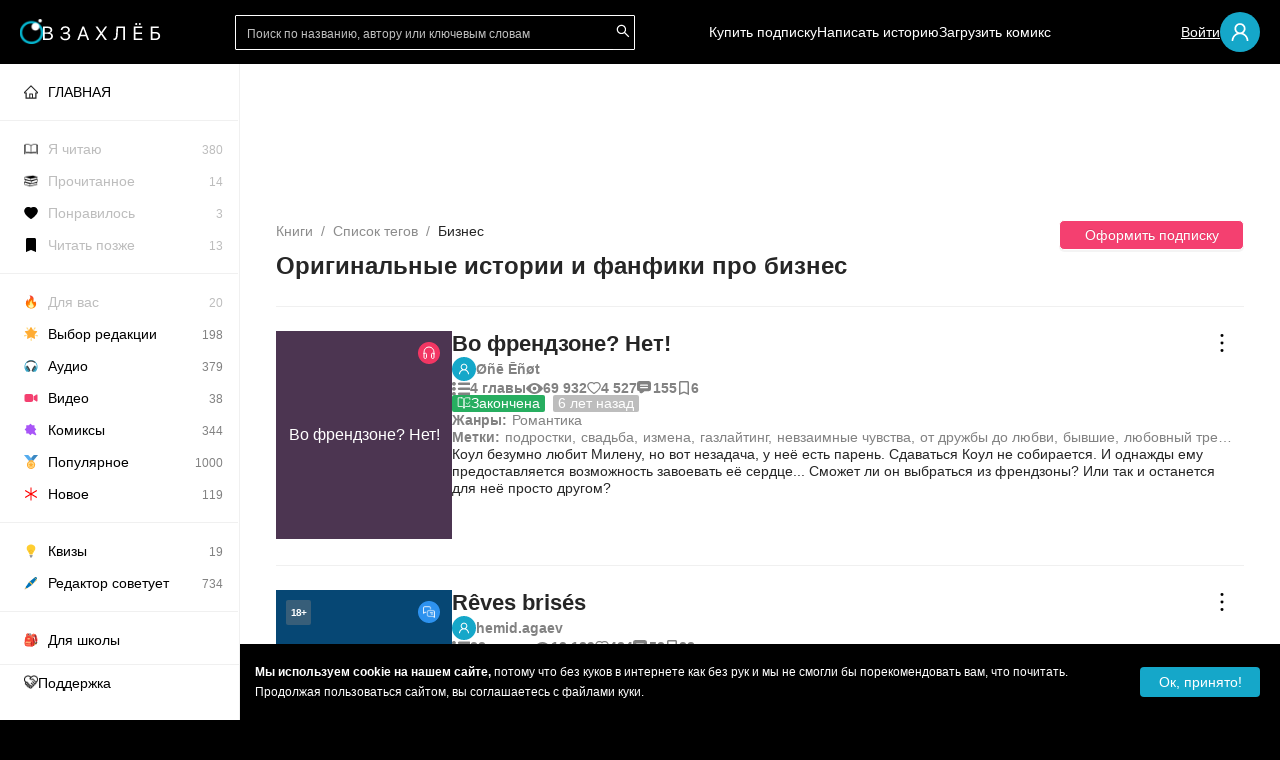

--- FILE ---
content_type: text/html; charset=utf-8
request_url: https://zahleb.me/tag/biznes
body_size: 102888
content:
<!DOCTYPE html><html lang="ru"><head><meta charSet="utf-8"/><meta name="viewport" content="minimum-scale=1, initial-scale=1, width=device-width, shrink-to-fit=no, viewport-fit=cover"/><meta name="application-name" content="Взахлёб"/><meta name="apple-mobile-web-app-title" content="Взахлёб"/><meta name="apple-mobile-web-app-capable" content="yes"/><meta name="apple-mobile-web-app-status-bar-style" content="black"/><meta name="apple-itunes-app" content="app-id=1220327765"/><meta name="format-detection" content="address=no"/><meta name="mobile-web-app-capable" content="yes"/><meta name="msapplication-TileColor" content="#000000"/><meta name="msapplication-tap-highlight" content="no"/><link rel="manifest" href="/manifest.json"/><meta name="theme-color" content="#000000"/><meta name="twitter:card" content="summary"/><meta property="og:type" content="website"/><meta property="og:site_name" content="Взахлёб"/><link rel="icon" type="image/x-icon" href="/icon.ico"/><link rel="apple-touch-icon" sizes="57x57" href="/icon-57x57.png"/><link rel="apple-touch-icon" sizes="60x60" href="/icon-60x60.png"/><link rel="apple-touch-icon" sizes="72x72" href="/icon-72x72.png"/><link rel="apple-touch-icon" sizes="76x76" href="/icon-76x76.png"/><link rel="apple-touch-icon" sizes="114x114" href="/icon-114x114.png"/><link rel="apple-touch-icon" sizes="120x120" href="/icon-120x120.png"/><link rel="apple-touch-icon" sizes="144x144" href="/icon-144x144.png"/><link rel="apple-touch-icon" sizes="152x152" href="/icon-152x152.png"/><link rel="apple-touch-icon" sizes="180x180" href="/icon-180x180.png"/><link rel="apple-touch-startup-image" href="/ios-splash/splash-640x1136.png" media="(device-width: 320px) and (device-height: 568px) and (-webkit-device-pixel-ratio: 2) and (orientation: portrait)"/><link rel="apple-touch-startup-image" href="/ios-splash/splash-750x1334.png" media="(device-width: 375px) and (device-height: 667px) and (-webkit-device-pixel-ratio: 2) and (orientation: portrait)"/><link rel="apple-touch-startup-image" href="/ios-splash/splash-828х1792.png" media="(device-width: 414px) and (device-height: 896px) and (-webkit-device-pixel-ratio: 2) and (orientation: portrait)"/><link rel="apple-touch-startup-image" href="/ios-splash/splash-1080х1920.png" media="(device-width: 414px) and (device-height: 736px) and (-webkit-device-pixel-ratio: 3) and (orientation: portrait)"/><link rel="apple-touch-startup-image" href="/ios-splash/splash-1080x2340.png" media="(device-width: 375px) and (device-height: 812px) and (-webkit-device-pixel-ratio: 2) and (orientation: portrait)"/><link rel="apple-touch-startup-image" href="/ios-splash/splash-1125x2436.png" media="(device-width: 375px) and (device-height: 812px) and (-webkit-device-pixel-ratio: 3) and (orientation: portrait)"/><link rel="apple-touch-startup-image" href="/ios-splash/splash-1170х2532.png" media="(device-width: 390px) and (device-height: 844px) and (-webkit-device-pixel-ratio: 3) and (orientation: portrait)"/><link rel="apple-touch-startup-image" href="/ios-splash/splash-1179х2556.png" media="(device-width: 393px) and (device-height: 852px) and (-webkit-device-pixel-ratio: 3) and (orientation: portrait)"/><link rel="apple-touch-startup-image" href="/ios-splash/splash-1242x2688.png" media="(device-width: 414px) and (device-height: 896px) and (-webkit-device-pixel-ratio: 3) and (orientation: portrait)"/><link rel="apple-touch-startup-image" href="/ios-splash/splash-1284x2778.png" media="(device-width: 428px) and (device-height: 926px) and (-webkit-device-pixel-ratio: 3) and (orientation: portrait)"/><link rel="apple-touch-startup-image" href="/ios-splash/splash-1290х2796.png" media="(device-width: 430px) and (device-height: 932px) and (-webkit-device-pixel-ratio: 3) and (orientation: portrait)"/><link rel="apple-touch-startup-image" href="/ios-splash/splash-1536x2048.png" media="(min-device-width: 768px) and (max-device-width: 1024px) and (-webkit-min-device-pixel-ratio: 2) and (orientation: portrait)"/><link rel="apple-touch-startup-image" href="/ios-splash/splash-1488x2266.png" media="(min-device-width: 744px) and (max-device-width: 1133px) and (-webkit-min-device-pixel-ratio: 2) and (orientation: portrait)"/><link rel="apple-touch-startup-image" href="/ios-splash/splash-1536x2048.png" media="(min-device-width: 768px) and (max-device-width: 1024px) and (-webkit-min-device-pixel-ratio: 2) and (orientation: portrait)"/><link rel="apple-touch-startup-image" href="/ios-splash/splash-1620x2160.png" media="(min-device-width: 810px) and (max-device-width: 1080px) and (-webkit-min-device-pixel-ratio: 2) and (orientation: portrait)"/><link rel="apple-touch-startup-image" href="/ios-splash/splash-1640x2360.png" media="(min-device-width: 820px) and (max-device-width: 1180px) and (-webkit-min-device-pixel-ratio: 2) and (orientation: portrait)"/><link rel="apple-touch-startup-image" href="/ios-splash/splash-1668x2224.png" media="(min-device-width: 834px) and (max-device-width: 1112px) and (-webkit-min-device-pixel-ratio: 2) and (orientation: portrait)"/><link rel="apple-touch-startup-image" href="/ios-splash/splash-1668x2388.png" media="(min-device-width: 834px) and (max-device-width: 1194px) and (-webkit-min-device-pixel-ratio: 2) and (orientation: portrait)"/><link rel="apple-touch-startup-image" href="/ios-splash/splash-2048x2732.png" media="(min-device-width: 1024px) and (max-device-width: 1366px) and (-webkit-min-device-pixel-ratio: 2) and (orientation: portrait)"/><link rel="icon" type="image/png" sizes="192x192" href="/icon-192x192.png"/><link rel="icon" type="image/png" sizes="32x32" href="/icon-32x32.png"/><link rel="icon" type="image/png" sizes="96x96" href="/icon-96x96.png"/><link rel="icon" type="image/png" sizes="16x16" href="/icon-16x16.png"/><meta name="msapplication-TileImage" content="/icon-144x144.png"/><meta name="msapplication-config" content="/browserconfig.xml"/><meta name="google-site-verification" content="zMW0wWclx8KPeBMl7WcHdp2gJl6ZeJjpj05DRqkI_PM"/><meta name="yandex-verification" content="635de12f195717a8"/><link rel="preload" href="/img/logo/header_logo_text_ru.svg" as="image" fetchpriority="high"/><title>Бизнес - фанфики и романы читать онлайн бесплатно без регистрации на Взахлёб</title><meta name="description" content="Зацени наши лучшие истории по теме Бизнес 😉 Прикольный чат-формат и лихо закрученная интрига прилагаются!"/><meta name="next-head-count" content="56"/><link rel="preload" href="/_next/static/css/8acfd5834e44da79.css" as="style"/><link rel="stylesheet" href="/_next/static/css/8acfd5834e44da79.css" data-n-g=""/><link rel="preload" href="/_next/static/css/ea4191957e188b7d.css" as="style"/><link rel="stylesheet" href="/_next/static/css/ea4191957e188b7d.css" data-n-p=""/><link rel="preload" href="/_next/static/css/adb5cce4e11e71da.css" as="style"/><link rel="stylesheet" href="/_next/static/css/adb5cce4e11e71da.css"/><noscript data-n-css=""></noscript><script defer="" nomodule="" src="/_next/static/chunks/polyfills-c67a75d1b6f99dc8.js"></script><script defer="" src="/_next/static/chunks/1716-aa47e39c1195ebc6.js"></script><script defer="" src="/_next/static/chunks/8893.d58c5f2b1706368e.js"></script><script src="/_next/static/chunks/webpack-eb16f1d5e0f2a2a8.js" defer=""></script><script src="/_next/static/chunks/framework-ca706bf673a13738.js" defer=""></script><script src="/_next/static/chunks/main-dbaa31cc24c7982e.js" defer=""></script><script src="/_next/static/chunks/pages/_app-449989d5f94e1f03.js" defer=""></script><script src="/_next/static/chunks/6607-ced187ac3ef990f1.js" defer=""></script><script src="/_next/static/chunks/8090-44f564bc7faa4ba5.js" defer=""></script><script src="/_next/static/chunks/2280-721ff5ab32b00586.js" defer=""></script><script src="/_next/static/chunks/pages/tag/%5Bid%5D-bc5bef8bf5e79d39.js" defer=""></script><script src="/_next/static/2US0v89ow_TjV9YaM0k7F/_buildManifest.js" defer=""></script><script src="/_next/static/2US0v89ow_TjV9YaM0k7F/_ssgManifest.js" defer=""></script></head><body><div id="__next"><img src="//p.cityadstrack.com/analytics.gif" width="0" height="0" alt="" style="display:none;border:0" aria-hidden="true"/><div style="position:absolute;z-index:-999;pointer-events:none"><svg width="24" height="24" viewBox="0 0 24 24" fill="none" xmlns="http://www.w3.org/2000/svg"><symbol id="icon-audio"><circle cx="12" cy="12" r="11" fill="#F23663"></circle><path fill-rule="evenodd" clip-rule="evenodd" d="M7 12.2338H8.5625C9.08027 12.2338 9.5 12.6839 9.5 13.2392V16.4231C9.5 16.9784 9.08027 17.4286 8.5625 17.4286H7.9375C7.41973 17.4286 7 16.9784 7 16.4231V12.2338Z" stroke="white"></path><path fill-rule="evenodd" clip-rule="evenodd" d="M17 12.2338H15.4375C14.9197 12.2338 14.5 12.6839 14.5 13.2392V16.4231C14.5 16.9784 14.9197 17.4286 15.4375 17.4286H16.0625C16.5803 17.4286 17 16.9784 17 16.4231V12.2338Z" stroke="white"></path><path d="M17 12.3114C17 13.8262 17 13.5508 17 11.4852C17 8.38675 14.9292 6 11.9971 6C9.06497 6 7 8.16112 7 11.2595C7 14.358 7 12.3114 7 12.3114" stroke="white"></path></symbol></svg><svg width="24" height="24" viewBox="0 0 24 24" fill="none" xmlns="http://www.w3.org/2000/svg" xmlns:xlink="http://www.w3.org/1999/xlink"><symbol id="icon-chat"><circle cx="12" cy="12" r="11" fill="#2D92EF"></circle><mask id="mask0_129_3" style="mask-type:alpha" maskUnits="userSpaceOnUse" x="6" y="6" width="12" height="12"><rect width="12" height="12" transform="matrix(-1 0 0 1 18 6)" fill="url(#pattern0_129_3)"></rect></mask><g mask="url(#mask0_129_3)"><rect width="12.5" height="14" transform="matrix(-1 0 0 1 18 5.49997)" fill="white"></rect></g><defs><pattern id="pattern0_129_3" patternContentUnits="objectBoundingBox" width="1" height="1"><use xlink:href="#image0_129_3" transform="scale(0.00195312)"></use></pattern><image id="image0_129_3" width="512" height="512" xlink:href="[data-uri]"></image></defs></symbol></svg><svg width="24" height="24" viewBox="0 0 24 24" fill="none" xmlns="http://www.w3.org/2000/svg" xmlns:xlink="http://www.w3.org/1999/xlink"><symbol id="icon-combo"><path d="M12 23C18.0751 23 23 18.0751 23 12C23 5.92487 18.0751 1 12 1C5.92487 1 1 5.92487 1 12C1 18.0751 5.92487 23 12 23Z" fill="#00C773"></path><mask id="mask0_709_37" style="mask-type:alpha" maskUnits="userSpaceOnUse" x="4" y="4" width="16" height="16"><rect x="4.875" y="4.875" width="14.25" height="14.25" fill="url(#pattern0_709_37)"></rect></mask><g mask="url(#mask0_709_37)"><rect x="4.875" y="4.875" width="14.25" height="14.25" fill="white"></rect></g><defs><pattern id="pattern0_709_37" patternContentUnits="objectBoundingBox" width="1" height="1"><use xlink:href="#image0_709_37" transform="scale(0.00195312)"></use></pattern><image id="image0_709_37" width="512" height="512" xlink:href="[data-uri]"></image></defs></symbol></svg><svg width="24" height="24" viewBox="0 0 24 24" fill="none" xmlns="http://www.w3.org/2000/svg" xmlns:xlink="http://www.w3.org/1999/xlink"><symbol id="icon-comics"><circle cx="12" cy="12" r="11" fill="#C300C7"></circle><path d="M12 9.5L11.0308 10.9538L9.5 11L10.5 12.5V14L12 13L13.5 14L13 12.5L14 11.5L13 11L12 9.5Z" fill="#C300C7"></path><mask id="mask0_402_79" style="mask-type:alpha" maskUnits="userSpaceOnUse" x="5" y="6" width="13" height="13"><rect x="5" y="6" width="13" height="13" fill="url(#pattern0_402_79)"></rect></mask><g mask="url(#mask0_402_79)"><rect x="5.92859" y="6" width="11.1429" height="12.0714" fill="white"></rect></g><mask id="mask1_402_79" style="mask-type:alpha" maskUnits="userSpaceOnUse" x="12" y="5" width="9" height="9"><rect x="12" y="5.89999" width="8.1" height="8.1" fill="url(#pattern1_402_79)"></rect></mask><g mask="url(#mask1_402_79)"><rect x="11.1" y="5" width="9.9" height="9.9" fill="#C300C7"></rect></g><mask id="mask2_402_79" style="mask-type:alpha" maskUnits="userSpaceOnUse" x="12" y="5" width="9" height="9"><rect x="12.9" y="5" width="8.1" height="8.1" fill="url(#pattern2_402_79)"></rect></mask><g mask="url(#mask2_402_79)"><rect x="12" y="4.10001" width="9.9" height="9.9" fill="white"></rect></g><defs><pattern id="pattern0_402_79" patternContentUnits="objectBoundingBox" width="1" height="1"><use xlink:href="#image0_402_79" transform="scale(0.00195312)"></use></pattern><pattern id="pattern1_402_79" patternContentUnits="objectBoundingBox" width="1" height="1"><use xlink:href="#image1_402_79" transform="scale(0.00195312)"></use></pattern><pattern id="pattern2_402_79" patternContentUnits="objectBoundingBox" width="1" height="1"><use xlink:href="#image1_402_79" transform="scale(0.00195312)"></use></pattern><image id="image0_402_79" width="512" height="512" xlink:href="[data-uri]"></image><image id="image1_402_79" width="512" height="512" xlink:href="[data-uri]"></image></defs></symbol></svg><svg width="24" height="24" viewBox="0 0 24 24" fill="none" xmlns="http://www.w3.org/2000/svg" xmlns:xlink="http://www.w3.org/1999/xlink"><symbol id="icon-prose"><circle cx="12" cy="12" r="11" fill="#EF672D"></circle><mask id="mask0_129_2" style="mask-type:alpha" maskUnits="userSpaceOnUse" x="6" y="6" width="12" height="12"><rect x="6" y="6" width="12" height="12" fill="url(#pattern0_129_2)"></rect></mask><g mask="url(#mask0_129_2)"><rect x="5.29688" y="5.57812" width="12.7031" height="12.4219" fill="white"></rect></g><defs><pattern id="pattern0_129_2" patternContentUnits="objectBoundingBox" width="1" height="1"><use xlink:href="#image0_129_2" transform="scale(0.00195312)"></use></pattern><image id="image0_129_2" width="512" height="512" xlink:href="[data-uri]"></image></defs></symbol></svg><svg width="24" height="24" viewBox="0 0 24 24" fill="none" xmlns="http://www.w3.org/2000/svg"><symbol id="icon-video"><circle cx="12" cy="12" r="11" fill="#6B2DEF"></circle><path d="M17 9.32295L17 12L17 14.6764C17 14.8251 16.8435 14.9218 16.7106 14.8553L14 13.5L14 10.6236C14 10.5479 14.0428 10.4786 14.1106 10.4447L16.7106 9.14472C16.8435 9.07823 17 9.17428 17 9.32295Z" stroke="white"></path><path d="M13.5 9H7.5C7.22386 9 7 9.22386 7 9.5V14.5C7 14.7761 7.22386 15 7.5 15H13.5C13.7761 15 14 14.7761 14 14.5V9.5C14 9.22386 13.7761 9 13.5 9Z" stroke="white"></path></symbol></svg><svg width="19" height="14" viewBox="0 0 19 14" fill="none" xmlns="http://www.w3.org/2000/svg"><symbol id="icon-list"><path d="M1.48179 0.036031C0.975067 0.163166 0.538113 0.477472 0.255378 0.922445C0.0313937 1.26853 -0.0567313 1.84064 0.0460813 2.26443C0.303113 3.31682 1.4414 3.9525 2.50991 3.63466C3.36179 3.38392 3.95663 2.53989 3.87585 1.70291C3.80241 0.968355 3.29569 0.336211 2.57601 0.0890038C2.31163 -0.00281596 1.74616 -0.0275366 1.48179 0.036031Z" fill="#828282"></path><path d="M6.94988 0.630551C5.89605 0.782407 5.46644 2.01138 6.21918 2.73181C6.31098 2.82363 6.48355 2.94017 6.59738 2.98961L6.80668 3.08496H12.3145H17.8223L18.0316 2.98961C18.263 2.8872 18.542 2.63293 18.6448 2.43516C18.9863 1.7783 18.6705 0.969577 17.9582 0.694118L17.7489 0.612893L12.443 0.609362C9.52388 0.60583 7.0527 0.616425 6.94988 0.630551Z" fill="#828282"></path><path d="M1.49297 5.03323C0.798987 5.19215 0.215161 5.76073 0.0499274 6.43172C-0.192415 7.41701 0.472191 8.43056 1.50766 8.66717C2.59085 8.91085 3.68507 8.19395 3.85765 7.12036C4.06327 5.83842 2.80749 4.72599 1.49297 5.03323Z" fill="#828282"></path><path d="M6.75093 5.65067C6.39476 5.76368 6.11202 6.00735 5.94679 6.34638C5.86601 6.50883 5.85132 6.59005 5.85132 6.84079C5.85132 7.17276 5.93944 7.4129 6.14874 7.64951C6.2846 7.8049 6.57835 7.98147 6.78765 8.03798C6.91249 8.06976 8.24171 8.07683 12.3873 8.06976L17.8217 8.05917L18.0273 7.96735C18.3174 7.83668 18.5156 7.64951 18.6552 7.37758C18.7617 7.16922 18.7764 7.10919 18.7764 6.84079C18.7764 6.5724 18.7617 6.51236 18.6552 6.304C18.5156 6.03207 18.3174 5.8449 18.0273 5.71423L17.8217 5.62242L12.3506 5.61535C8.31515 5.61182 6.8464 5.62242 6.75093 5.65067Z" fill="#828282"></path><path d="M1.62118 9.98624C0.637114 10.1558 -0.060544 11.0033 0.00554993 11.9462C0.0606282 12.702 0.556332 13.3306 1.29805 13.5955C1.61383 13.7085 2.26743 13.7085 2.57587 13.599C3.67376 13.207 4.18415 12.0275 3.68845 11.0316C3.54157 10.742 3.23681 10.41 2.9504 10.237C2.60157 10.0251 2.03243 9.91915 1.62118 9.98624Z" fill="#828282"></path><path d="M6.81321 10.6204C6.29548 10.737 5.88423 11.2066 5.84384 11.7258C5.7961 12.2626 6.13391 12.7817 6.66267 12.9865L6.87931 13.0713H12.3137H17.7481L17.9574 12.9901C18.6697 12.7146 18.9855 11.9059 18.644 11.249C18.5412 11.0513 18.2622 10.797 18.0308 10.6946L17.8215 10.5992L12.3871 10.5922C9.29174 10.5922 6.894 10.6028 6.81321 10.6204Z" fill="#828282"></path></symbol></svg><svg width="17" height="11" viewBox="0 0 17 11" fill="none" xmlns="http://www.w3.org/2000/svg"><symbol id="icon-view"><path fill-rule="evenodd" clip-rule="evenodd" d="M17 5.5C17 6.05 13.1944 11 8.5 11C3.80558 11 0 6.05 0 5.5C0 4.95 3.80558 0 8.5 0C13.1944 0 17 4.95 17 5.5ZM8.5 9.16927C10.5864 9.16927 12.2778 7.52765 12.2778 5.5026C12.2778 3.47756 10.5864 1.83594 8.5 1.83594C6.41359 1.83594 4.72222 3.47756 4.72222 5.5026C4.72222 7.52765 6.41359 9.16927 8.5 9.16927Z" fill="#828282"></path><ellipse cx="8.49021" cy="5.4974" rx="1.88889" ry="1.83333" fill="#828282"></ellipse></symbol></svg><svg width="14" height="13" fill="none" xmlns="http://www.w3.org/2000/svg"><symbol id="icon-comment" width="14" height="13"><path fill-rule="evenodd" clip-rule="evenodd" d="M0 2.563a2.5 2.5 0 0 1 2.5-2.5h8.653a2.5 2.5 0 0 1 2.5 2.5v5.016a2.5 2.5 0 0 1-2.5 2.5H7.228c-.732.766-1.333 1.214-1.91 1.643l-.178.133c-.535.4-1.214.405-1.74.176a1.702 1.702 0 0 1-.092-.044h-.097v-.053c-.445-.26-.801-.728-.801-1.343v-.512H2.08A2.082 2.082 0 0 1 0 7.997V2.563Zm3.51 1.015a.601.601 0 0 0 0 1.202h6.632a.601.601 0 1 0 0-1.202H3.51Zm-.6 3c0-.332.269-.601.6-.601h6.632a.601.601 0 1 1 0 1.202H3.51a.601.601 0 0 1-.602-.601Z" fill="#828282"></path></symbol></svg><svg width="14" height="14" viewBox="0 0 14 20" fill="none" xmlns="http://www.w3.org/2000/svg"><symbol id="icon-collection" width="14" height="14" viewBox="0 0 14 20"><path fill="#828282" d="M12 2v14.967l-4.212-1.805L7 14.824l-.788.338L2 16.967V2h10Zm0-2H2C.9 0 0 .9 0 2v18l7-3 7 3V2c0-1.1-.9-2-2-2Z"></path></symbol></svg><svg width="17" height="15" viewBox="0 0 17 15" fill="none" xmlns="http://www.w3.org/2000/svg"><symbol id="icon-finished" viewBox="0 0 17 15"><path d="M5.66675 1.125H1.41675V11.75H6.37508C7.57925 11.75 8.50008 12.6708 8.50008 13.875V3.95833C8.50008 2.4 7.22508 1.125 5.66675 1.125Z" stroke="white" stroke-linecap="round" stroke-linejoin="round"></path><path d="M11.3333 7.50016L12.7499 8.91683L15.5833 6.0835" stroke="white" stroke-linecap="round" stroke-linejoin="round"></path><path d="M15.5833 3.25V1.125H11.3333C9.775 1.125 8.5 2.4 8.5 3.95833V13.875C8.5 12.6708 9.42083 11.75 10.625 11.75H15.5833V10.1208" stroke="white" stroke-linecap="round" stroke-linejoin="round"></path></symbol></svg><svg viewBox="64 64 896 896" focusable="false" fill="currentColor"><symbol viewBox="64 64 896 896" id="antd-heart-outlined"><path d="M923 283.6a260.04 260.04 0 00-56.9-82.8 264.4 264.4 0 00-84-55.5A265.34 265.34 0 00679.7 125c-49.3 0-97.4 13.5-139.2 39-10 6.1-19.5 12.8-28.5 20.1-9-7.3-18.5-14-28.5-20.1-41.8-25.5-89.9-39-139.2-39-35.5 0-69.9 6.8-102.4 20.3-31.4 13-59.7 31.7-84 55.5a258.44 258.44 0 00-56.9 82.8c-13.9 32.3-21 66.6-21 101.9 0 33.3 6.8 68 20.3 103.3 11.3 29.5 27.5 60.1 48.2 91 32.8 48.9 77.9 99.9 133.9 151.6 92.8 85.7 184.7 144.9 188.6 147.3l23.7 15.2c10.5 6.7 24 6.7 34.5 0l23.7-15.2c3.9-2.5 95.7-61.6 188.6-147.3 56-51.7 101.1-102.7 133.9-151.6 20.7-30.9 37-61.5 48.2-91 13.5-35.3 20.3-70 20.3-103.3.1-35.3-7-69.6-20.9-101.9zM512 814.8S156 586.7 156 385.5C156 283.6 240.3 201 344.3 201c73.1 0 136.5 40.8 167.7 100.4C543.2 241.8 606.6 201 679.7 201c104 0 188.3 82.6 188.3 184.5 0 201.2-356 429.3-356 429.3z" stroke="currentColor"></path></symbol></svg><svg viewBox="64 64 896 896" focusable="false"><symbol viewBox="64 64 896 896" id="antd-more-outlined"><path d="M456 231a56 56 0 10112 0 56 56 0 10-112 0zm0 280a56 56 0 10112 0 56 56 0 10-112 0zm0 280a56 56 0 10112 0 56 56 0 10-112 0z"></path></symbol></svg><svg viewBox="64 64 896 896" focusable="false"><symbol viewBox="64 64 896 896" id="antd-user-outlined"><path fill="white" d="M858.5 763.6a374 374 0 00-80.6-119.5 375.63 375.63 0 00-119.5-80.6c-.4-.2-.8-.3-1.2-.5C719.5 518 760 444.7 760 362c0-137-111-248-248-248S264 225 264 362c0 82.7 40.5 156 102.8 201.1-.4.2-.8.3-1.2.5-44.8 18.9-85 46-119.5 80.6a375.63 375.63 0 00-80.6 119.5A371.7 371.7 0 00136 901.8a8 8 0 008 8.2h60c4.4 0 7.9-3.5 8-7.8 2-77.2 33-149.5 87.8-204.3 56.7-56.7 132-87.9 212.2-87.9s155.5 31.2 212.2 87.9C779 752.7 810 825 812 902.2c.1 4.4 3.6 7.8 8 7.8h60a8 8 0 008-8.2c-1-47.8-10.9-94.3-29.5-138.2zM512 534c-45.9 0-89.1-17.9-121.6-50.4S340 407.9 340 362c0-45.9 17.9-89.1 50.4-121.6S466.1 190 512 190s89.1 17.9 121.6 50.4S684 316.1 684 362c0 45.9-17.9 89.1-50.4 121.6S557.9 534 512 534z" stroke="white"></path></symbol></svg><svg viewBox="64 64 896 896" focusable="false"><symbol viewBox="64 64 896 896" id="antd-edit-outlined"><path d="M257.7 752c2 0 4-.2 6-.5L431.9 722c2-.4 3.9-1.3 5.3-2.8l423.9-423.9a9.96 9.96 0 000-14.1L694.9 114.9c-1.9-1.9-4.4-2.9-7.1-2.9s-5.2 1-7.1 2.9L256.8 538.8c-1.5 1.5-2.4 3.3-2.8 5.3l-29.5 168.2a33.5 33.5 0 009.4 29.8c6.6 6.4 14.9 9.9 23.8 9.9zm67.4-174.4L687.8 215l73.3 73.3-362.7 362.6-88.9 15.7 15.6-89zM880 836H144c-17.7 0-32 14.3-32 32v36c0 4.4 3.6 8 8 8h784c4.4 0 8-3.6 8-8v-36c0-17.7-14.3-32-32-32z" fill="white"></path>\
  </symbol></svg></div><div class="layout_wrapper"><div style="bottom:90px" class="ant-back-top"></div><header class="layout_header"><div class="layout_header_links"><span role="img" aria-label="menu" tabindex="-1" class="anticon anticon-menu layout_header_icon"><svg viewBox="64 64 896 896" focusable="false" data-icon="menu" width="1em" height="1em" fill="currentColor" aria-hidden="true"><path d="M904 160H120c-4.4 0-8 3.6-8 8v64c0 4.4 3.6 8 8 8h784c4.4 0 8-3.6 8-8v-64c0-4.4-3.6-8-8-8zm0 624H120c-4.4 0-8 3.6-8 8v64c0 4.4 3.6 8 8 8h784c4.4 0 8-3.6 8-8v-64c0-4.4-3.6-8-8-8zm0-312H120c-4.4 0-8 3.6-8 8v64c0 4.4 3.6 8 8 8h784c4.4 0 8-3.6 8-8v-64c0-4.4-3.6-8-8-8z"></path></svg></span><a class="default pointer" href="/"><div class="layout_header_logo"><div><svg width="23" height="25" viewBox="0 0 23 25" fill="none" xmlns="http://www.w3.org/2000/svg" xmlns:xlink="http://www.w3.org/1999/xlink"><rect width="23" height="25" fill="url(#pattern_header_icon)"></rect><defs><pattern id="pattern_header_icon" patternContentUnits="objectBoundingBox" width="1" height="1"><use xlink:href="#image_header_icon" transform="translate(0 -0.000936768) scale(0.00234192 0.00215457)"></use></pattern><image id="image_header_icon" width="427" height="465" xlink:href="[data-uri]"></image></defs></svg></div><img alt="" fetchpriority="high" width="118" height="18" decoding="async" data-nimg="1" style="color:transparent;background-size:cover;background-position:50% 50%;background-repeat:no-repeat;background-image:url(&quot;data:image/svg+xml;charset=utf-8,%3Csvg xmlns=&#x27;http://www.w3.org/2000/svg&#x27; viewBox=&#x27;0 0 118 18&#x27;%3E%3Cfilter id=&#x27;b&#x27; color-interpolation-filters=&#x27;sRGB&#x27;%3E%3CfeGaussianBlur stdDeviation=&#x27;20&#x27;/%3E%3CfeColorMatrix values=&#x27;1 0 0 0 0 0 1 0 0 0 0 0 1 0 0 0 0 0 100 -1&#x27; result=&#x27;s&#x27;/%3E%3CfeFlood x=&#x27;0&#x27; y=&#x27;0&#x27; width=&#x27;100%25&#x27; height=&#x27;100%25&#x27;/%3E%3CfeComposite operator=&#x27;out&#x27; in=&#x27;s&#x27;/%3E%3CfeComposite in2=&#x27;SourceGraphic&#x27;/%3E%3CfeGaussianBlur stdDeviation=&#x27;20&#x27;/%3E%3C/filter%3E%3Cimage width=&#x27;100%25&#x27; height=&#x27;100%25&#x27; x=&#x27;0&#x27; y=&#x27;0&#x27; preserveAspectRatio=&#x27;none&#x27; style=&#x27;filter: url(%23b);&#x27; href=&#x27;/img/logo/header_logo_text_ru.svg&#x27;/%3E%3C/svg%3E&quot;)" src="/img/logo/header_logo_text_ru.svg"/></div></a></div><span class="ant-input-group ant-input-group-compact Search_searchInput__tLhl_ layout_header_searchBar"><span class="ant-input-group-wrapper ant-input-search ant-input-search-with-button"><span class="ant-input-wrapper ant-input-group"><span class="ant-input-affix-wrapper ant-input-affix-wrapper-borderless"><input placeholder="Поиск по названию, автору или ключевым словам" class="ant-input ant-input-borderless" type="text" value=""/><span class="ant-input-suffix"><span class="ant-input-clear-icon ant-input-clear-icon-hidden" role="button" tabindex="-1"><span role="img" aria-label="close-circle" class="anticon anticon-close-circle"><svg fill-rule="evenodd" viewBox="64 64 896 896" focusable="false" data-icon="close-circle" width="1em" height="1em" fill="currentColor" aria-hidden="true"><path d="M512 64c247.4 0 448 200.6 448 448S759.4 960 512 960 64 759.4 64 512 264.6 64 512 64zm127.98 274.82h-.04l-.08.06L512 466.75 384.14 338.88c-.04-.05-.06-.06-.08-.06a.12.12 0 00-.07 0c-.03 0-.05.01-.09.05l-45.02 45.02a.2.2 0 00-.05.09.12.12 0 000 .07v.02a.27.27 0 00.06.06L466.75 512 338.88 639.86c-.05.04-.06.06-.06.08a.12.12 0 000 .07c0 .03.01.05.05.09l45.02 45.02a.2.2 0 00.09.05.12.12 0 00.07 0c.02 0 .04-.01.08-.05L512 557.25l127.86 127.87c.04.04.06.05.08.05a.12.12 0 00.07 0c.03 0 .05-.01.09-.05l45.02-45.02a.2.2 0 00.05-.09.12.12 0 000-.07v-.02a.27.27 0 00-.05-.06L557.25 512l127.87-127.86c.04-.04.05-.06.05-.08a.12.12 0 000-.07c0-.03-.01-.05-.05-.09l-45.02-45.02a.2.2 0 00-.09-.05.12.12 0 00-.07 0z"></path></svg></span></span></span></span><span class="ant-input-group-addon"><button type="button" class="ant-btn ant-btn-primary ant-input-search-button"><span role="img" aria-label="search" class="anticon anticon-search"><svg viewBox="64 64 896 896" focusable="false" data-icon="search" width="1em" height="1em" fill="currentColor" aria-hidden="true"><path d="M909.6 854.5L649.9 594.8C690.2 542.7 712 479 712 412c0-80.2-31.3-155.4-87.9-212.1-56.6-56.7-132-87.9-212.1-87.9s-155.5 31.3-212.1 87.9C143.2 256.5 112 331.8 112 412c0 80.1 31.3 155.5 87.9 212.1C256.5 680.8 331.8 712 412 712c67 0 130.6-21.8 182.7-62l259.7 259.6a8.2 8.2 0 0011.6 0l43.6-43.5a8.2 8.2 0 000-11.6zM570.4 570.4C528 612.7 471.8 636 412 636s-116-23.3-158.4-65.6C211.3 528 188 471.8 188 412s23.3-116.1 65.6-158.4C296 211.3 352.2 188 412 188s116.1 23.2 158.4 65.6S636 352.2 636 412s-23.3 116.1-65.6 158.4z"></path></svg></span></button></span></span></span></span><div class="layout_header_links"><a class="default layout_header_link pointer" href="/tag/buy_premium">Купить подписку</a><a class="default layout_header_link pointer" target="" href="/stories">Написать историю</a><a class="default layout_header_link pointer" target="" href="/works/add?type=comics">Загрузить комикс</a></div><div class="layout_header_profile"><a class="default layout_header_link layout_header_link_profile pointer">Войти</a><span disabled="" style="width:40px;height:40px;line-height:40px;font-size:20px" class="ant-avatar ant-avatar-circle ant-avatar-icon ant-dropdown-trigger layout_header_avatar"><span role="img" aria-label="user" class="anticon anticon-user"><svg viewBox="64 64 896 896" focusable="false" data-icon="user" width="1em" height="1em" fill="currentColor" aria-hidden="true"><path d="M858.5 763.6a374 374 0 00-80.6-119.5 375.63 375.63 0 00-119.5-80.6c-.4-.2-.8-.3-1.2-.5C719.5 518 760 444.7 760 362c0-137-111-248-248-248S264 225 264 362c0 82.7 40.5 156 102.8 201.1-.4.2-.8.3-1.2.5-44.8 18.9-85 46-119.5 80.6a375.63 375.63 0 00-80.6 119.5A371.7 371.7 0 00136 901.8a8 8 0 008 8.2h60c4.4 0 7.9-3.5 8-7.8 2-77.2 33-149.5 87.8-204.3 56.7-56.7 132-87.9 212.2-87.9s155.5 31.2 212.2 87.9C779 752.7 810 825 812 902.2c.1 4.4 3.6 7.8 8 7.8h60a8 8 0 008-8.2c-1-47.8-10.9-94.3-29.5-138.2zM512 534c-45.9 0-89.1-17.9-121.6-50.4S340 407.9 340 362c0-45.9 17.9-89.1 50.4-121.6S466.1 190 512 190s89.1 17.9 121.6 50.4S684 316.1 684 362c0 45.9-17.9 89.1-50.4 121.6S557.9 534 512 534z"></path></svg></span></span></div></header><div class="layout_wrapper"><div class="layout_inner_wrapper"><main class="layout_body"><span style="font-size:0"></span><div class="TopAdsContainer_topAdsContainer__6ecL4"></div><div class="layout_row"><div class="layout_content"><div class="ant-space ant-space-horizontal ant-space-align-center _id__container__Pit_O"><div class="ant-space-item" style="margin-right:8px"><nav class="ant-breadcrumb"><ol itemscope="" itemType="https://schema.org/BreadcrumbList"><li itemProp="itemListElement" itemscope="" itemType="https://schema.org/ListItem"><span class="ant-breadcrumb-link"><a class="default pointer" itemProp="item" href="/">Книги</a><meta itemProp="name" content="Книги"/></span><span class="ant-breadcrumb-separator">/</span><meta itemProp="position" content="0"/></li><li itemProp="itemListElement" itemscope="" itemType="https://schema.org/ListItem"><span class="ant-breadcrumb-link"><a class="default pointer" itemProp="item" href="/tag">Список тегов</a><meta itemProp="name" content="Список тегов"/></span><span class="ant-breadcrumb-separator">/</span><meta itemProp="position" content="1"/></li><li itemProp="itemListElement" itemscope="" itemType="https://schema.org/ListItem"><span class="ant-breadcrumb-link">Бизнес<meta itemProp="name" content="Бизнес"/></span><span class="ant-breadcrumb-separator">/</span><meta itemProp="position" content="2"/></li></ol></nav></div><div class="ant-space-item"><a class="default pointer" href="/buy_premium"><button type="button" class="ant-btn ant-btn-primary PrimaryButton_button___WRoF PrimaryButton_button-pink__Z6dD_ ButtonBuy_button__Ezhgn"><span>Оформить подписку</span></button></a></div></div><h1 class="ant-typography _id__title__BS3X9 withoutMargin">Оригинальные истории и фанфики про бизнес</h1><div class="StoryList_container__mJutE"></div></div><div class="layout_vertical_ads_col"></div></div></main><span style="font-size:0"></span><footer class="layout_footer"><div class="layout_footer_contentWrapper"><div class="layout_footer_footerContent"><div class="layout_footer_leftBar"><a class="default pointer" href="/"><div class="layout_footer_logo"><img alt="" loading="lazy" width="23" height="25" decoding="async" data-nimg="1" style="color:transparent" src="/img/logo/header_logo_icon.svg"/><img alt="" loading="lazy" width="118" height="18" decoding="async" data-nimg="1" style="color:transparent;background-size:cover;background-position:50% 50%;background-repeat:no-repeat;background-image:url(&quot;data:image/svg+xml;charset=utf-8,%3Csvg xmlns=&#x27;http://www.w3.org/2000/svg&#x27; viewBox=&#x27;0 0 118 18&#x27;%3E%3Cfilter id=&#x27;b&#x27; color-interpolation-filters=&#x27;sRGB&#x27;%3E%3CfeGaussianBlur stdDeviation=&#x27;20&#x27;/%3E%3CfeColorMatrix values=&#x27;1 0 0 0 0 0 1 0 0 0 0 0 1 0 0 0 0 0 100 -1&#x27; result=&#x27;s&#x27;/%3E%3CfeFlood x=&#x27;0&#x27; y=&#x27;0&#x27; width=&#x27;100%25&#x27; height=&#x27;100%25&#x27;/%3E%3CfeComposite operator=&#x27;out&#x27; in=&#x27;s&#x27;/%3E%3CfeComposite in2=&#x27;SourceGraphic&#x27;/%3E%3CfeGaussianBlur stdDeviation=&#x27;20&#x27;/%3E%3C/filter%3E%3Cimage width=&#x27;100%25&#x27; height=&#x27;100%25&#x27; x=&#x27;0&#x27; y=&#x27;0&#x27; preserveAspectRatio=&#x27;none&#x27; style=&#x27;filter: url(%23b);&#x27; href=&#x27;/img/logo/header_logo_text_ru.svg&#x27;/%3E%3C/svg%3E&quot;)" src="/img/logo/header_logo_text_ru.svg"/></div></a><div class="ant-list layout_footer_menu"><div class="ant-spin-nested-loading"><div class="ant-spin-container"><li class="ant-list-item"><a class="default pointer" href="/">Каталог</a></li><li class="ant-list-item"><a class="default pointer" href="/stories">Написать историю</a></li><li class="ant-list-item"><a class="default pointer" target="_blank" rel="nofollow noopener noreferrer" href="https://zahleb.me/s/resolut.group">Сайт компании</a></li><li class="ant-list-item"><a>Модуль «Издатель»</a></li><li class="ant-list-item"><div class="ant-space ant-space-vertical ant-space-align-start LangSwitcher_wrapper__Vl0nt" style="flex-wrap:wrap;margin-bottom:-8px"><div class="ant-space-item" style="margin-bottom:8px"><p><img alt="" loading="lazy" width="18" height="18" decoding="async" data-nimg="1" style="color:transparent" src="/img/footer/footer_warning_18_white.svg"/>Может содержать контент 18+</p></div><div class="ant-space-item"><div class="LangSwitcher_copyright__artJA"><div>©2026 ООО «Резолют»</div><div class="ant-dropdown-trigger">Русский <span role="img" aria-label="caret-down" class="anticon anticon-caret-down"><svg viewBox="0 0 1024 1024" focusable="false" data-icon="caret-down" width="1em" height="1em" fill="currentColor" aria-hidden="true"><path d="M840.4 300H183.6c-19.7 0-30.7 20.8-18.5 35l328.4 380.8c9.4 10.9 27.5 10.9 37 0L858.9 335c12.2-14.2 1.2-35-18.5-35z"></path></svg></span></div></div></div></div></li></div></div></div></div><div class="ant-divider ant-divider-vertical layout_footer_divider" role="separator"></div><div class="layout_footer_rightBar"><div class="layout_footer_info"><div class="ant-space ant-space-vertical layout_footer_questions" style="flex-wrap:wrap;margin-bottom:-8px"><div class="ant-space-item" style="margin-bottom:8px"><div class="ant-typography layout_footer_subheader">Вопросы и предложения</div></div><div class="ant-space-item" style="margin-bottom:8px"><a class="default pointer" target="_blank" href="mailto:help.vzahleb@gmail.com">help.vzahleb@gmail.com</a></div><div class="ant-space-item"><a class="default pointer" target="_blank" rel="nofollow noopener noreferrer" href="https://t.me/zahlebsupport">@zahlebsupport</a></div></div><div class="ant-space ant-space-vertical" style="flex-wrap:wrap;margin-bottom:-8px"><div class="ant-space-item" style="margin-bottom:8px"><div class="ant-typography layout_footer_subheader">Мы в социальных сетях</div></div><div class="ant-space-item"><div class="layout_footer_social"><a class="default pointer" target="_blank" rel="nofollow noopener noreferrer" href="https://youtube.com/@vzahlyob"><img alt="youtube" loading="lazy" width="40" height="40" decoding="async" data-nimg="1" style="color:transparent" src="/img/footer/footer_youtube.svg"/></a><a class="default pointer" target="_blank" rel="nofollow noopener noreferrer" href="https://vk.com/vzakhlyob"><img alt="vk" loading="lazy" width="40" height="40" decoding="async" data-nimg="1" style="color:transparent" src="/img/footer/footer_vk.svg"/></a><a class="default pointer" target="_blank" rel="nofollow noopener noreferrer" href="https://t.me/vzhleb"><img alt="telegram" loading="lazy" width="40" height="40" decoding="async" data-nimg="1" style="color:transparent" src="/img/footer/footer_telegram.svg"/></a><a class="default pointer" target="_blank" rel="nofollow noopener noreferrer" href="https://tiktok.com/@vzhlb"><img alt="tiktok" loading="lazy" width="40" height="40" decoding="async" data-nimg="1" style="color:transparent" src="/img/footer/footer_tiktok.svg"/></a></div></div></div></div><div class="layout_footer_info"><div class="ant-space ant-space-vertical" style="flex-wrap:wrap;margin-bottom:-8px"><div class="ant-space-item" style="margin-bottom:8px"><div class="ant-typography layout_footer_subheader">Пользователям</div></div><div class="ant-space-item" style="margin-bottom:8px"><a class="default pointer" target="_blank" href="/legal/user-agreement.html">Пользовательское соглашение</a></div><div class="ant-space-item" style="margin-bottom:8px"><a class="default pointer" target="_blank" href="/legal/privacy-policy.html">Политика конфиденциальности</a></div><div class="ant-space-item" style="margin-bottom:8px"><a class="default pointer" target="_blank" href="/legal/personal-data-policy.html">Политика обработки персональных данных</a></div><div class="ant-space-item" style="margin-bottom:8px"><a class="default pointer" target="_blank" href="/legal/personal-data-consent.html">Согласие на обработку персональных данных</a></div><div class="ant-space-item" style="margin-bottom:8px"><a class="default pointer" target="_blank" href="/legal/recommendations-policy.html">Правила применения рекомендательных технологий</a></div><div class="ant-space-item" style="margin-bottom:8px"><a class="default pointer" target="_blank" href="/legal/referral-program-terms.html">Условия использования реферальной программы</a></div><div class="ant-space-item"><a class="default pointer" target="_blank" href="/legal/agency-agreement.html">Агентский договор</a></div></div><div class="ant-space ant-space-vertical" style="flex-wrap:wrap;margin-bottom:-8px"><div class="ant-space-item" style="margin-bottom:8px"><div class="ant-typography layout_footer_subheader">Скачать приложение</div></div><div class="ant-space-item"><div class="layout_footer_apps"><a class="default pointer" target="_blank" rel="nofollow noopener noreferrer" href="https://apps.apple.com/app/id1220327765"><img alt="" loading="lazy" width="112" height="35" decoding="async" data-nimg="1" style="color:transparent;background-size:cover;background-position:50% 50%;background-repeat:no-repeat;background-image:url(&quot;data:image/svg+xml;charset=utf-8,%3Csvg xmlns=&#x27;http://www.w3.org/2000/svg&#x27; viewBox=&#x27;0 0 112 35&#x27;%3E%3Cfilter id=&#x27;b&#x27; color-interpolation-filters=&#x27;sRGB&#x27;%3E%3CfeGaussianBlur stdDeviation=&#x27;20&#x27;/%3E%3CfeColorMatrix values=&#x27;1 0 0 0 0 0 1 0 0 0 0 0 1 0 0 0 0 0 100 -1&#x27; result=&#x27;s&#x27;/%3E%3CfeFlood x=&#x27;0&#x27; y=&#x27;0&#x27; width=&#x27;100%25&#x27; height=&#x27;100%25&#x27;/%3E%3CfeComposite operator=&#x27;out&#x27; in=&#x27;s&#x27;/%3E%3CfeComposite in2=&#x27;SourceGraphic&#x27;/%3E%3CfeGaussianBlur stdDeviation=&#x27;20&#x27;/%3E%3C/filter%3E%3Cimage width=&#x27;100%25&#x27; height=&#x27;100%25&#x27; x=&#x27;0&#x27; y=&#x27;0&#x27; preserveAspectRatio=&#x27;none&#x27; style=&#x27;filter: url(%23b);&#x27; href=&#x27;/img/footer/footer_app_store_badge.svg&#x27;/%3E%3C/svg%3E&quot;)" src="/img/footer/footer_app_store_badge.svg"/></a><a class="default pointer" target="_blank" rel="nofollow noopener noreferrer" href="https://play.google.com/store/apps/details?id=zahleb.me"><img alt="" loading="lazy" width="112" height="35" decoding="async" data-nimg="1" style="color:transparent;background-size:cover;background-position:50% 50%;background-repeat:no-repeat;background-image:url(&quot;data:image/svg+xml;charset=utf-8,%3Csvg xmlns=&#x27;http://www.w3.org/2000/svg&#x27; viewBox=&#x27;0 0 112 35&#x27;%3E%3Cfilter id=&#x27;b&#x27; color-interpolation-filters=&#x27;sRGB&#x27;%3E%3CfeGaussianBlur stdDeviation=&#x27;20&#x27;/%3E%3CfeColorMatrix values=&#x27;1 0 0 0 0 0 1 0 0 0 0 0 1 0 0 0 0 0 100 -1&#x27; result=&#x27;s&#x27;/%3E%3CfeFlood x=&#x27;0&#x27; y=&#x27;0&#x27; width=&#x27;100%25&#x27; height=&#x27;100%25&#x27;/%3E%3CfeComposite operator=&#x27;out&#x27; in=&#x27;s&#x27;/%3E%3CfeComposite in2=&#x27;SourceGraphic&#x27;/%3E%3CfeGaussianBlur stdDeviation=&#x27;20&#x27;/%3E%3C/filter%3E%3Cimage width=&#x27;100%25&#x27; height=&#x27;100%25&#x27; x=&#x27;0&#x27; y=&#x27;0&#x27; preserveAspectRatio=&#x27;none&#x27; style=&#x27;filter: url(%23b);&#x27; href=&#x27;/img/footer/footer_google_play_badge.svg&#x27;/%3E%3C/svg%3E&quot;)" src="/img/footer/footer_google_play_badge.svg"/></a><a class="default pointer" target="_blank" rel="nofollow noopener noreferrer" href="https://appgallery.huawei.com/#/app/C101490547"><img alt="" loading="lazy" width="112" height="35" decoding="async" data-nimg="1" style="color:transparent;background-size:cover;background-position:50% 50%;background-repeat:no-repeat;background-image:url(&quot;data:image/svg+xml;charset=utf-8,%3Csvg xmlns=&#x27;http://www.w3.org/2000/svg&#x27; viewBox=&#x27;0 0 112 35&#x27;%3E%3Cfilter id=&#x27;b&#x27; color-interpolation-filters=&#x27;sRGB&#x27;%3E%3CfeGaussianBlur stdDeviation=&#x27;20&#x27;/%3E%3CfeColorMatrix values=&#x27;1 0 0 0 0 0 1 0 0 0 0 0 1 0 0 0 0 0 100 -1&#x27; result=&#x27;s&#x27;/%3E%3CfeFlood x=&#x27;0&#x27; y=&#x27;0&#x27; width=&#x27;100%25&#x27; height=&#x27;100%25&#x27;/%3E%3CfeComposite operator=&#x27;out&#x27; in=&#x27;s&#x27;/%3E%3CfeComposite in2=&#x27;SourceGraphic&#x27;/%3E%3CfeGaussianBlur stdDeviation=&#x27;20&#x27;/%3E%3C/filter%3E%3Cimage width=&#x27;100%25&#x27; height=&#x27;100%25&#x27; x=&#x27;0&#x27; y=&#x27;0&#x27; preserveAspectRatio=&#x27;none&#x27; style=&#x27;filter: url(%23b);&#x27; href=&#x27;/img/footer/footer_app_gallery_badge.svg&#x27;/%3E%3C/svg%3E&quot;)" src="/img/footer/footer_app_gallery_badge.svg"/></a></div></div></div></div><div class="layout_footer_lineBreak"></div><div class="layout_footer_info"><div class="ant-space ant-space-vertical" style="flex-wrap:wrap;margin-bottom:-8px"><div class="ant-space-item" style="margin-bottom:8px"><div class="ant-typography layout_footer_subheader">Реквизиты</div></div><div class="ant-space-item" style="margin-bottom:8px"><span>ООО «Резолют», ИНН: 7325173506, КПП: 732501001, ОГРН: 1217300005581</span></div><div class="ant-space-item"><div class="layout_footer_requisites"><span>432025, Ульяновская область, г. Ульяновск, ул. Ватутина, дом 49/2а, Литер Б, помещение 2</span><span>hello@resolut.group</span><span>+7(937)274-82-12</span></div></div></div></div></div></div></div></footer></div></div></div></div><script id="__NEXT_DATA__" type="application/json">{"props":{"pageProps":{"tag":{"createdAt":"2023-07-04T08:50:38.156Z","updatedAt":"2024-01-31T11:50:52.838Z","lang":"ru","textId":"biznes","title":"Бизнес","isGroup":false,"groupId":"ohxYyPUADi","extra":{"h1":"бизнес","fb_ids":["/tags/2338"],"titles":["Семейный бизнес"]},"objectId":"YcSiBr4yLM"},"section":"tag-biznes","preload":[{"objectId":"UYrcHgpuTf","textId":"ru-friendzone-no","title":"Во френдзоне? Нет!","shortAuthor":"Øñē Ēñøt","coverImage":"https://files.zahleb.me/images/friendzone-no/cover-original.jpg?t=1697783886","contentType":"audioStory","ageRating":12,"episodesCount":"4","continued":false,"subtitle":"Коул безумно любит Милену, но вот незадача, у неё есть парень. Сдаваться Коул не собирается. И однажды ему предоставляется возможность завоевать её сердце... Сможет ли он выбраться из френдзоны? Или так и останется для неё просто другом?","readersCount":69932,"likes":4527,"readLater":6,"commentsCount":155,"hasAudio":true,"isVideo":false,"isComics":false,"latestEpisodeRelease":1561963942000,"genres":[{"title":"Романтика","textId":"romance","objectId":"KDZnSnKXMk"}],"marks":[{"title":"Подростки","textId":"podrostki","objectId":"o5ss7nzWRn"},{"title":"Свадьба","textId":"svadba","objectId":"0J7yQDwf7U"},{"title":"Измена","textId":"izmena","objectId":"YmKUOj08tf"},{"title":"Газлайтинг","textId":"abuz-gazlaiting-bulling","objectId":"pnKHisjezL"},{"title":"Невзаимные чувства","textId":"nevzaimnye-chuvstva","objectId":"CBERRNVtDQ"},{"title":"От дружбы до любви","textId":"ot-drujby-do-lubvi","objectId":"Rwn1IITycG"},{"title":"Бывшие","textId":"byvshie","objectId":"1NEFpPD4ia"},{"title":"Любовный треугольник","textId":"lubovnyi-treugolnik","objectId":"f8Ee0In3cw"},{"title":"Френдзона","textId":"frendzona","objectId":"doERuy3ccQ"},{"title":"Бизнес","textId":"biznes","objectId":"YcSiBr4yLM"},{"title":"Журналисты","textId":"jurnalist-jurnalistka","objectId":"uoIMryUMry"}],"isLiked":false,"isReadLater":false},{"objectId":"doCGQpzcrs","textId":"ru-Reves-brises","title":"Rêves brisés","shortAuthor":"hemid.agaev","coverImage":"https://files.zahleb.me/images/Reves-brises/cover-original.jpg?t=1690288970","contentType":"chat","ageRating":18,"episodesCount":"22","continued":false,"subtitle":"Спустя годы тишины Ева возвращается в Нью-Йорк не по доброй воле, а чтобы разобраться с семейной компанией, захваченной её дядей. Помочь в этом может только один человек — Генри. Их связывает общее прошлое и долгая история, которую она давно хотела оставить позади.\n\nВ Уэльсе Еву ждёт муж Адам, тот, с кем она по-настоящему спокойна, и дочь, ради которой она готова на всё. Но рядом с Генри всё снова выходит из-под контроля.\n\nСтарые чувства, незакрытые раны и борьба за власть переплетаются в опасную игру, где каждый шаг может стать последним. Чтобы выбраться, Еве придётся решить, кто она теперь и что для неё действительно важно.\n","readersCount":13189,"likes":484,"readLater":28,"commentsCount":52,"writer":"m91CADAWug","writerAvatar":"https://avatars.zahleb.me/users/m91CADAWug/avatar.jpg?t=1737410080","hasAudio":false,"isVideo":false,"isComics":false,"latestEpisodeRelease":1707278940000,"genres":[{"title":"Драма","textId":"drama","objectId":"L6oDjbYCyk"},{"title":"Романтика","textId":"romance","objectId":"KDZnSnKXMk"},{"title":"18+","textId":"18+","objectId":"2etTJihJUR"},{"title":"Современный любовный роман","textId":"sovremennyi-lubovnyi-roman","objectId":"X5w2phZ0Xt"},{"title":"Эротический любовный роман","textId":"eroticheskii-lubovnyi-roman","objectId":"JngV6x61z8"}],"marks":[{"title":"Психология","textId":"psihologiya","objectId":"6w7GH01GZm"},{"title":"Незнакомцы","textId":"neznakomcy","objectId":"MeUQEaULAT"},{"title":"Бывшие","textId":"byvshie","objectId":"1NEFpPD4ia"},{"title":"Шантаж","textId":"shantaj","objectId":"rUHGDQXaZl"},{"title":"Газлайтинг","textId":"abuz-gazlaiting-bulling","objectId":"pnKHisjezL"},{"title":"Одержимая любовь","textId":"oderjimaya-lubov","objectId":"28HlFWF68W"},{"title":"От нескольких лиц","textId":"ot-neskolkih-lic","objectId":"8VjJG3QEMC"},{"title":"Абьюз","textId":"abuz","objectId":"XKUgVpUEmX"},{"title":"Измена","textId":"izmena","objectId":"YmKUOj08tf"},{"title":"Дележка бизнеса","textId":"delejka-biznesa","objectId":"XTUPJhu841"},{"title":"Разбитое сердце","textId":"razbitoe-serdce","objectId":"FGVgjREIne"},{"title":"Новые отношения","textId":"novye-otnosheniya","objectId":"rcBbj0idXZ"},{"title":"Великобритания","textId":"velikobritaniya","objectId":"d8MQR9XYyd"},{"title":"Намеки на секс","textId":"nameki-na-seks","objectId":"BwQDJfWtwL"},{"title":"США","textId":"ssha","objectId":"LScETq78JE"},{"title":"Нью-Йорк","textId":"nu-iork","objectId":"iKM9G8BVgd"},{"title":"Предательство","textId":"predatelstvo","objectId":"1Gt7AHxxYQ"},{"title":"Пари","textId":"pari","objectId":"H5M1CUEAlb"},{"title":"Переезд","textId":"pereezd","objectId":"ZAGfWB2bHa"},{"title":"Противоречивые чувства","textId":"protivorechivye-chuvstva","objectId":"5rIDPMmCaZ"},{"title":"Смена имени","textId":"smena-imeni","objectId":"JFsjvEPBa7"},{"title":"Спасение","textId":"spasenie","objectId":"0I7QpokN1c"},{"title":"Спасение жизни","textId":"spasenie-jizni","objectId":"N4wev6xzVp"},{"title":"С чистого листа","textId":"s-chistogo-lista","objectId":"EsvhNP6WA3"},{"title":"Верность","textId":"vernost","objectId":"shcoaEWAn8"},{"title":"Внезапная встреча","textId":"vnezapnaya-vstrecha","objectId":"7aHOPv82n8"},{"title":"Встреча сквозь года","textId":"vstrecha-skvoz-goda","objectId":"sUiCjcs6di"},{"title":"Любовный треугольник","textId":"lubovnyi-treugolnik","objectId":"f8Ee0In3cw"},{"title":"Ненависть","textId":"nenavist","objectId":"p2MBGBwXm9"},{"title":"Нездоровые отношения","textId":"nezdorovye-otnosheniya","objectId":"TtTS8IH25Q"},{"title":"Несчастная любовь","textId":"neschastnaya-lubov","objectId":"SPy24HZu1t"},{"title":"От любви до ненависти","textId":"ot-lubvi-do-nenavisti","objectId":"j9kBBAGHAv"},{"title":"Разочарование","textId":"razocharovanie","objectId":"xqKoGg6AQM"},{"title":"Сложные отношения","textId":"slojnye-otnosheniya","objectId":"god7nmneyv"},{"title":"Соблазн","textId":"soblazn","objectId":"6cHmSKOph7"},{"title":"Страсть","textId":"strast","objectId":"VO4Nom0DWs"},{"title":"Флирт","textId":"flirt","objectId":"YPVTHQxla4"},{"title":"Современность","textId":"sovremennost","objectId":"RRQgA6SFAi"},{"title":"Тайный роман","textId":"tainyi-roman","objectId":"9NBzDDIrtp"},{"title":"Современный любовный роман","textId":"sovremennyi-lubovnyi-roman","objectId":"ZgnOYIzQIc"},{"title":"Современный роман","textId":"sovremennyi-roman","objectId":"Ae32ZcKx5h"},{"title":"Токсичные родственники","textId":"toksichnye-rodstvenniki","objectId":"3r14BkAh4o"},{"title":"Бизнесмены","textId":"biznesmeny","objectId":"vsAWjEC8oq"},{"title":"Бизнес","textId":"biznes","objectId":"YcSiBr4yLM"},{"title":"Харассмент","textId":"harassment","objectId":"ZLyFs7au5M"},{"title":"Громкий секс","textId":"gromkii-seks","objectId":"XXWgILdSgi"},{"title":"Вагинальный секс","textId":"vaginalnyi-seks","objectId":"cErtcvifvr"},{"title":"Незащищенный секс","textId":"nezashchishchennyi-seks","objectId":"IpwBfJMp86"},{"title":"Нежный секс","textId":"nejnyi-seks","objectId":"NbVZat9KBY"},{"title":"Третий лишний","textId":"tretii-lishnii","objectId":"k1D4nbuXes"},{"title":"Секс без обязательств","textId":"seks-bez-obyazatelstv","objectId":"45svdp9XzD"},{"title":"Жесткий секс","textId":"jestkii-seks","objectId":"0PGMpFy7Ei"},{"title":"Секс при посторонних","textId":"seks-pri-postoronnih","objectId":"io8MG8ZZeY"},{"title":"Спонтанный секс","textId":"spontannyi-seks","objectId":"XPcfYAt83D"},{"title":"Тихий секс","textId":"tihii-seks","objectId":"CHGOfApPg7"},{"title":"Утренний секс","textId":"utrennii-seks","objectId":"4yDbkOVBcA"},{"title":"Случайный поцелуй","textId":"sluchainyi-pocelui","objectId":"eEYe30HPsn"},{"title":"Случайный секс","textId":"sluchainyi-seks","objectId":"MKWu33GPDK"},{"title":"Сексуализированное насилие","textId":"seksualizirovannoe-nasilie","objectId":"QHjS0QXl9x"}],"isLiked":false,"isReadLater":false},{"objectId":"17KrV4jFLf","textId":"ru-17KrV4jFLf","title":"Любовь в полуночи","shortAuthor":"Здесь тайна :)","coverImage":"https://files.zahleb.me/images/17KrV4jFLf/cover-original.jpg?t=1736259797","contentType":"combo","ageRating":16,"episodesCount":"4","continued":true,"subtitle":"AU Мир Денди.Шип Мунфлавер\nИгроки по странной причине стали чаще покупать Астро,у Денди из-за частой покупки Астро начал расти бизнес и улучились отношения с Астро,Денди начал немного подкатывать к Астро.Другие мейны после новости начали ненавидеть Астро из-за того что его стали часто покупать,у них начиналась просыпаться агрессия,кто-то впал в депрессию и его пытаются  успокоить,а некоторым..Стало слишком наплевать на других..","readersCount":8101,"likes":45,"readLater":2,"commentsCount":26,"writer":"3lEjRFhA7Q","hasAudio":false,"isVideo":false,"isComics":false,"latestEpisodeRelease":1739734829000,"genres":[{"title":"Фанфики","textId":"fanfic","objectId":"V6wCJDCIne"},{"title":"Фантастика","textId":"fiction","objectId":"5YouynGhZP"},{"title":"Любовная фантастика","textId":"lubovnaya-fantastika","objectId":"Qw5JkXqiOA"},{"title":"Романтика","textId":"romance","objectId":"KDZnSnKXMk"},{"title":"Романтические","textId":"fanfic-romanticheskie","objectId":"8GzcdAzycy"}],"marks":[{"title":"Мультивселенная","textId":"multivselennaya","objectId":"GjM3EEc8eR"},{"title":"Бизнес","textId":"biznes","objectId":"YcSiBr4yLM"},{"title":"Ревность","textId":"revnost","objectId":"bl7c5U62Nz"},{"title":"Ненависть","textId":"nenavist","objectId":"p2MBGBwXm9"},{"title":"Любящие друзья","textId":"lubyashchie-druzya","objectId":"rxyo6yQ5Bn"}],"fanbase":[{"title":"Мир Денди","textId":"mir-dendi","objectId":"THzNQ5WFf9"}],"isLiked":false,"isReadLater":false},{"objectId":"LrrC6OxpD0","textId":"ru-LrrC6OxpD0","title":"Любовь по работе","shortAuthor":"Анна","coverImage":"https://files.zahleb.me/images/LrrC6OxpD0/cover-original.jpg?t=1733085615","contentType":"combo","ageRating":16,"episodesCount":"9","continued":false,"subtitle":"Главной героиней является девушка по имени - Астор. Её папа богатый бизнесмен, однажды ее отец заключил важную и выгодную сделку с одним бизнесменом и он потребовал взамен чтобы Астор женилась на его родном сыне которого она вовсе не знала, что будет далее?","readersCount":301,"likes":21,"readLater":1,"commentsCount":5,"writer":"R9RHVuM9aK","writerAvatar":"https://avatars.zahleb.me/users/R9RHVuM9aK/avatar.jpg?t=1734164011","hasAudio":false,"isVideo":false,"isComics":false,"latestEpisodeRelease":1734211933000,"genres":[{"title":"Романтика","textId":"romance","objectId":"KDZnSnKXMk"}],"marks":[{"title":"Принудительный брак","textId":"prinuditelnyi-brak","objectId":"QpC2m4ZZar"},{"title":"Дружба семьями","textId":"drujit-semyami","objectId":"6wvU3O4Ijc"},{"title":"Бизнес","textId":"biznes","objectId":"YcSiBr4yLM"},{"title":"Начало отношений","textId":"nachalo-otnoshenii","objectId":"eMwdvtiqf3"}],"isLiked":false,"isReadLater":false},{"objectId":"jPAWutH0Nj","textId":"ru-jPAWutH0Nj","title":"Отдай мне свои увечья","shortAuthor":"Cristiana","coverImage":"https://files.zahleb.me/images/jPAWutH0Nj/cover-original.jpg?t=1733135588","contentType":"combo","ageRating":18,"episodesCount":"2","continued":true,"subtitle":"Амелия Кристиана Лайт из богатой семьи, её отец владеет бизнесом который создал вместе со своим другом. Её жизнь идеальна, лучший парень и лучшая подруга. Но в какой то момент её жизнь проявляет первую трещину. Друга отца убивают и его дочь- лучшая подруга Амелии, уверена что это сделал её отец, она намеренна отомстить.\n\nИтан Айрлэнд- помощник частного детектива, своего отца. \nОн встаёт на сторону лучшей подруги Амелии, пока не знакомится с самой Амелией. Сможет ли он побороть свои чувства ради справедливости? Или он наконец-то выберет себя?","readersCount":111,"likes":2,"readLater":1,"commentsCount":1,"writer":"g8WyE9tFKE","writerAvatar":"https://avatars.zahleb.me/users/g8WyE9tFKE/avatar.jpg?t=1733136658","hasAudio":false,"isVideo":false,"isComics":false,"latestEpisodeRelease":1733326254000,"genres":[{"title":"Любовный детектив","textId":"lubovnyi-detektiv","objectId":"l01ap3fYW0"},{"title":"Романтические","textId":"fanfic-romanticheskie","objectId":"8GzcdAzycy"},{"title":"Романтика","textId":"romance","objectId":"KDZnSnKXMk"},{"title":"Современный любовный роман","textId":"sovremennyi-lubovnyi-roman","objectId":"X5w2phZ0Xt"},{"title":"Фанфики","textId":"fanfic","objectId":"V6wCJDCIne"},{"title":"Детектив","textId":"crime","objectId":"W4GN0MScED"}],"marks":[{"title":"Обман","textId":"obman","objectId":"JX2nAElX7q"},{"title":"Рейтинг за секс","textId":"reiting-za-seks","objectId":"nao3Blu9X4"},{"title":"Неудачный опыт","textId":"neudachnyi-opyt","objectId":"5p41cx40Sm"},{"title":"Верность","textId":"vernost","objectId":"shcoaEWAn8"},{"title":"Страдания","textId":"stradaniya","objectId":"YFcGb2AbkK"},{"title":"Боязнь отношений","textId":"boyazn-otnoshenii","objectId":"Opa84tbQM9"},{"title":"Травматичное прошлое","textId":"travmatichnoe-proshloe","objectId":"nYRkH2Xevx"},{"title":"Болезненные ощущения","textId":"boleznennye-oshchushcheniya","objectId":"4oqSBGKIxE"},{"title":"Паника","textId":"panika","objectId":"BioUXBDeeD"},{"title":"Плохие друзья","textId":"plohie-druzya","objectId":"9iO2soSdew"},{"title":"Бал","textId":"bal","objectId":"REgqbEwkVZ"},{"title":"Знакомство с родителями","textId":"znakomstvo-s-roditelyami","objectId":"t9mrwcp6aa"},{"title":"Ночные клубы","textId":"nochnoi-klub","objectId":"LxZmwK9Nqp"},{"title":"Огнестрельное оружие","textId":"ognestrelnoe-orujie","objectId":"cRZDOD3lZp"},{"title":"Телесные наказания","textId":"telesnye-nakazaniya","objectId":"ehabG2Nk10"},{"title":"ГГ парень","textId":"gg-paren","objectId":"bmkbXWx38O"},{"title":"На грани жизни и смерти","textId":"na-grani-jizni-i-smerti","objectId":"UJUrNHmhac"},{"title":"Апатия","textId":"apatiya","objectId":"AF4gzpNV7s"},{"title":"Ссора родителей","textId":"ssora-roditelei","objectId":"HjvsuoXEta"},{"title":"Альтернативная реальность","textId":"alternativnaya-realnost","objectId":"OpJkUd5tMQ"},{"title":"Боязнь одиночества","textId":"boyazn-odinochestva","objectId":"f2pocE50KH"},{"title":"Обиды","textId":"obida","objectId":"OeChTSBFQH"},{"title":"Нападение","textId":"napadenie","objectId":"5IokEVLVvm"},{"title":"Однолюбы","textId":"odnoluby","objectId":"o3nC8WPDkU"},{"title":"Тайные чувства","textId":"tainye-chuvstva","objectId":"2mRLRve75c"},{"title":"Обслуживающий персонал","textId":"obslujivaushchii-personal","objectId":"1zwHFD7nGK"},{"title":"Нью-Йорк","textId":"nu-iork","objectId":"iKM9G8BVgd"},{"title":"Друзья по переписке","textId":"druzya-po-perepiske","objectId":"7vywupxbDn"},{"title":"AU: Другое знакомство","textId":"au-drugoe-znakomstvo","objectId":"trYP7lVegl"},{"title":"От незнакомцев к возлюбленным","textId":"ot-neznakomcev-k-vozlublennym","objectId":"1jhhDazcMy"},{"title":"Мазохизм","textId":"mazohizm","objectId":"Gp7nRFk0Kb"},{"title":"Прошлое","textId":"proshloe","objectId":"Txd9SEM4v8"},{"title":"Особняк","textId":"osobnyak","objectId":"2GwidlP9FB"},{"title":"Защита любимого","textId":"zashchita-lubimogo","objectId":"bJI582mJON"},{"title":"Разочарование","textId":"razocharovanie","objectId":"xqKoGg6AQM"},{"title":"Мастурбация","textId":"masturbaciya","objectId":"FRCJgeUaSE"},{"title":"Обморок","textId":"obmorok","objectId":"vreY77XK5l"},{"title":"Неожиданный поворот","textId":"neojidannyi-povorot","objectId":"CmMQNJplId"},{"title":"Телохранители","textId":"telohranitel","objectId":"Je7HngeucA"},{"title":"Упоминание суицида","textId":"upominanie-suicida","objectId":"uPmMhCoCMU"},{"title":"Тактильный голод","textId":"taktilnyi-golod","objectId":"fUVuDg4m3U"},{"title":"Сомнения","textId":"somneniya","objectId":"kG6YIF3LZT"},{"title":"Злодеи","textId":"zlodei","objectId":"qzAnQ7jbee"},{"title":"Подозрение в убийстве","textId":"podozrenie-v-ubiistve","objectId":"EbnBrGwm8p"},{"title":"Квартира","textId":"kvartira","objectId":"RfDUxQ4IB2"},{"title":"Внутренний мир","textId":"vnutrennii-mir","objectId":"rN0BHMHuFg"},{"title":"Родной город","textId":"rodnoi-gorod","objectId":"UabekGQl0V"},{"title":"Внезапная встреча","textId":"vnezapnaya-vstrecha","objectId":"7aHOPv82n8"},{"title":"Кинк на похвалу","textId":"kink-na-pohvalu","objectId":"EAhrjOfLDq"},{"title":"Минет","textId":"minet","objectId":"iETZiJ0DaG"},{"title":"Канонная смерть персонажа","textId":"kanonnaya-smert-personaja","objectId":"XJp4dt6CwL"},{"title":"AU: Без супергероев","textId":"au-bez-supergeroev","objectId":"13d4EvOkte"},{"title":"Смерть антагониста","textId":"smert-antagonista","objectId":"Gw0PkHCNad"},{"title":"От нескольких лиц","textId":"ot-neskolkih-lic","objectId":"8VjJG3QEMC"},{"title":"Упоминания селфхарма","textId":"upominaniya-selfharma","objectId":"ggC02K5FJu"},{"title":"Попытка изнасилования","textId":"popytka-iznasilovaniya","objectId":"3K2tOoFyJL"},{"title":"С чистого листа","textId":"s-chistogo-lista","objectId":"EsvhNP6WA3"},{"title":"Признание в любви","textId":"priznanie-v-lubvi","objectId":"KAb2xSN6KV"},{"title":"Преданность","textId":"predannost","objectId":"KXEOFUpvO5"},{"title":"Игры с сосками","textId":"igry-s-soskami","objectId":"scMmKoZnvZ"},{"title":"Ловушка","textId":"lovushka","objectId":"p6T837m7BI"},{"title":"Серая реальность","textId":"seraya-realnost","objectId":"xg41CuVixH"},{"title":"Полицейский / Мафиози","textId":"policeiskii-mafiozi","objectId":"Wrodws0q65"},{"title":"Упоминание жестокости","textId":"jestokost","objectId":"6pNnKrLDR4"},{"title":"Упоминание алкоголя","textId":"upominanie-alkogolya","objectId":"67u5LwFICv"},{"title":"Дизайнеры","textId":"dizainer","objectId":"EHsnwbMgkA"},{"title":"Грязные разговоры","textId":"gryaznye-razgovory","objectId":"K3JBAmbsQ5"},{"title":"Забота","textId":"zabota","objectId":"d9YhX4c9x8"},{"title":"Поцелуи","textId":"pocelui","objectId":"k3GijSkBVF"},{"title":"Смерть отца","textId":"smert-otca","objectId":"JDN1GyQU9l"},{"title":"Нецензурная лексика","textId":"necenzurnaya-leksika","objectId":"Zvd7uIpSgo"},{"title":"Обретенные семьи","textId":"obretennye-semi","objectId":"oLRQfQX7O0"},{"title":"Странное убийство","textId":"strannoe-ubiistvo","objectId":"qwpQzZc327"},{"title":"Сражения","textId":"srajeniya","objectId":"90ggJG6fQP"},{"title":"Панические атаки","textId":"panicheskie-ataki","objectId":"dujX9ZvGNM"},{"title":"Трудные отношения с родителями","textId":"trudnye-otnosheniya-s-roditelyami","objectId":"KZPNGmW0uB"},{"title":"Признание","textId":"priznanie","objectId":"HfvDSOhQKF"},{"title":"Противоречивые чувства","textId":"protivorechivye-chuvstva","objectId":"5rIDPMmCaZ"},{"title":"Всё не то, чем кажется","textId":"vse-ne-to-chem-kajetsya","objectId":"IeYik4CuGO"},{"title":"ГГ девушка","textId":"gg-devushka","objectId":"IB2z8jyWFD"},{"title":"Страсть","textId":"strast","objectId":"VO4Nom0DWs"},{"title":"Засосы","textId":"zasosy","objectId":"qedq8BFQ31"},{"title":"Воспоминания","textId":"vospominaniya","objectId":"UCiMNz3866"},{"title":"Весна","textId":"vesna","objectId":"grqpatWZNv"},{"title":"Ссоры / Конфликты","textId":"ssory-konflikty","objectId":"3pjX1o9dAw"},{"title":"Раскаяние","textId":"raskayanie","objectId":"AjQGbHvDdR"},{"title":"Подстроенное убийство","textId":"podstroennoe-ubiistvo","objectId":"W5USDo4oKP"},{"title":"Недопонимания","textId":"nedoponimaniya","objectId":"bNG2BNaA4S"},{"title":"Сокрытие убийства","textId":"sokrytie-ubiistva","objectId":"ABjBVSjc7h"},{"title":"Долгожданная встреча","textId":"dolgojdannaya-vstrecha","objectId":"XDAwTlCQX3"},{"title":"Животные","textId":"jivotnye","objectId":"2MzW1aqp3Q"},{"title":"Убийства","textId":"ubiistva","objectId":"VNU4Hl9Dff"},{"title":"Гетерохромия","textId":"geterohromiya","objectId":"4Trcs7177o"},{"title":"Тревожность","textId":"trevojnost","objectId":"TbIYxMEfu3"},{"title":"Зрелые персонажи","textId":"zrelye-personaji","objectId":"CSJPeA5x2W"},{"title":"Ухудшение отношений","textId":"uhudshenie-otnoshenii","objectId":"NM3HzR98fc"},{"title":"Любовный магнит","textId":"lubovnyi-magnit","objectId":"YBY7TWU4FE"},{"title":"Пошлый юмор","textId":"poshlyi-umor","objectId":"GW6xwc2HZ5"},{"title":"Социальные сети","textId":"socialnye-seti","objectId":"ReD4nnBLGU"},{"title":"Разоблачение","textId":"razoblachenie","objectId":"qFBJpISIAp"},{"title":"Общение в интернете","textId":"obshchenie-v-internete","objectId":"BXYsq1ISb3"},{"title":"Упоминание курения","textId":"upominanie-kureniya","objectId":"CHKHdGELTq"},{"title":"Здоровые отношения","textId":"zdorovye-otnosheniya","objectId":"ChZzSlTLKw"},{"title":"Недоверие","textId":"nedoverie","objectId":"pe89hde9yb"},{"title":"Намеки на секс","textId":"nameki-na-seks","objectId":"BwQDJfWtwL"},{"title":"Разбитое сердце","textId":"razbitoe-serdce","objectId":"FGVgjREIne"},{"title":"Долгие отношения","textId":"dolgie-otnosheniya","objectId":"SC4RpRH2Aa"},{"title":"Чувство вины","textId":"chuvstvo-viny","objectId":"3UK8IfkP43"},{"title":"Намеки на отношения","textId":"nameki-na-otnosheniya","objectId":"c48y8dpYTO"},{"title":"Тяжёлое расставание","textId":"tyajeloe-rasstavanie","objectId":"BYMwNUafQg"},{"title":"Куннилингус","textId":"kunnilingus","objectId":"4yphcuL93S"},{"title":"Бизнес","textId":"biznes","objectId":"YcSiBr4yLM"},{"title":"Звонки","textId":"zvonki","objectId":"pACylRYXd9"},{"title":"Спортсмены","textId":"sportsmeny","objectId":"do95a45Q8B"},{"title":"Признание перед смертью","textId":"priznanie-pered-smertu","objectId":"g6E9ziEs5w"},{"title":"Покушение на жизнь","textId":"pokushenie-na-jizn","objectId":"iGEQFXpXJV"},{"title":"Убийство по заказу","textId":"ubiistvo-po-zakazu","objectId":"IGX7Qngd3f"},{"title":"Боязнь привязанности","textId":"boyazn-privyazannosti","objectId":"MvPkDIuc01"},{"title":"Отчаяние","textId":"otchayanie","objectId":"7FOFktu7El"},{"title":"Под носом у врага","textId":"pod-nosom-u-vraga","objectId":"2nGPnTgZnA"},{"title":"Вечеринка","textId":"vecherinka","objectId":"06fm0E092D"},{"title":"Смерть второстепенных персонажей","textId":"smert-vtorostepennyh-personajei","objectId":"W8OmTFRtCv"},{"title":"Первый секс","textId":"pervyi-seks","objectId":"tROIHjqffG"},{"title":"Глупые шутки","textId":"glupye-shutki","objectId":"KOrliwOB0r"},{"title":"Повседневность","textId":"povsednevnost","objectId":"v9PGY6OX0g"},{"title":"Разлука","textId":"razluka","objectId":"XTKMJE7HMU"},{"title":"Взаимные чувства","textId":"vzaimnye-chuvstva","objectId":"1Sw0RDJmay"},{"title":"Встреча сквозь года","textId":"vstrecha-skvoz-goda","objectId":"sUiCjcs6di"},{"title":"Благотворительный фонд","textId":"blagotvoritelnyi-fond","objectId":"zv9I8Yhj7j"},{"title":"Университет","textId":"universitet","objectId":"SDmF7FXpM4"},{"title":"Месть","textId":"mest","objectId":"BR11BUqLQV"},{"title":"Смерть близкого","textId":"smert-blizkogo","objectId":"zLnOOSb5tq"},{"title":"Тайны прошлого","textId":"tainy-proshlogo","objectId":"sYqi3rvEtr"},{"title":"AU: Без магии","textId":"au-bez-magii","objectId":"c4swal9HXd"},{"title":"Защищенный секс","textId":"zashchishchennyi-seks","objectId":"8fVamq249v"},{"title":"Привязанность","textId":"privyazannost","objectId":"KuHGsqr7JN"},{"title":"Селфхарм","textId":"selfharm","objectId":"95HCK7j2u7"},{"title":"Тактильный контакт","textId":"taktilnyi-kontakt","objectId":"2YxOJMS9tv"},{"title":"Переписка","textId":"perepiska","objectId":"cCfm0RPpAv"},{"title":"Современный роман","textId":"sovremennyi-roman","objectId":"Ae32ZcKx5h"},{"title":"Детективы","textId":"detektivy","objectId":"9I6027RCwO"},{"title":"Наемные убийцы","textId":"naemnye-ubiicy","objectId":"r2GSqzD0rA"},{"title":"Атмосферная зарисовка","textId":"atmosfernaya-zarisovka","objectId":"dpn0cKYvUh"},{"title":"Новая жизнь","textId":"novaya-jizn","objectId":"eWdd2GMrfX"},{"title":"После смерти","textId":"posle-smerti","objectId":"8ryl8lGX4l"},{"title":"Родственная душа","textId":"rodstvennaya-dusha","objectId":"Nbrbzwgt3z"},{"title":"Офисы","textId":"ofis","objectId":"5BZpvAladC"},{"title":"Богачи","textId":"bogatye","objectId":"jE9VOClXmm"},{"title":"Дележка бизнеса","textId":"delejka-biznesa","objectId":"XTUPJhu841"},{"title":"Сёдзё","textId":"sedze","objectId":"WyyXZJi16M"},{"title":"Доверие","textId":"doverie","objectId":"W4Noh0oh7X"},{"title":"AU: Другая страна","textId":"au-drugaya-strana","objectId":"FLbxEFUhm7"},{"title":"Сплетни","textId":"spletni","objectId":"xEcDFlTCG4"},{"title":"Современный любовный роман","textId":"sovremennyi-lubovnyi-roman","objectId":"ZgnOYIzQIc"},{"title":"Алкоголь","textId":"alkogol","objectId":"jf05KIBTv4"},{"title":"Лицемерие","textId":"licemerie","objectId":"4sz3xL6l2O"},{"title":"Нервный срыв","textId":"nervnyi-sryv","objectId":"lSCFgLl5Cj"},{"title":"Психологи","textId":"psiholog","objectId":"BP0ZyXZw9F"},{"title":"Перестрелки","textId":"perestrelki","objectId":"BCFQw5zIVA"},{"title":"Счастливый финал","textId":"schastlivyi-final","objectId":"uXbMWn426Y"},{"title":"Развитие отношений","textId":"razvitie-otnoshenii","objectId":"xqJI55U5wp"},{"title":"Бессонница","textId":"bessonnica","objectId":"LCFLLboHGD"},{"title":"AU: Без сверхспособностей","textId":"au-bez-sverhsposobnostei","objectId":"MNOlr4DWAS"},{"title":"Упоминание наркотиков","textId":"upominanie-narkotikov","objectId":"umPvRRwEWE"},{"title":"Подруга-убийца","textId":"podruga-ubiica","objectId":"0qk0Tl7gkw"},{"title":"Знакомство","textId":"znakomstvo","objectId":"UFRqrO73S7"},{"title":"Свадьба","textId":"svadba","objectId":"0J7yQDwf7U"}],"isLiked":false,"isReadLater":false},{"objectId":"2uI177gcwV","textId":"ru-my-last-name-is-kim-evvsey","title":"My last name is Kim","shortAuthor":"evvsey__","contentType":"combo","ageRating":18,"episodesCount":"21","continued":false,"subtitle":"Миён однажды узнала об измене парня, собрала вещи, крикнула ему «я все равно буду носить твою фамилию», хлопнула дверью и ушла.","readersCount":23,"hasAudio":false,"isVideo":false,"isComics":false,"latestEpisodeRelease":1753858201000,"genres":[{"title":"Романтические","textId":"fanfic-romanticheskie","objectId":"8GzcdAzycy"},{"title":"18+","textId":"fanfic-18","objectId":"pA26JbtcKe"},{"title":"Романтика","textId":"romance","objectId":"KDZnSnKXMk"},{"title":"Фанфики","textId":"fanfic","objectId":"V6wCJDCIne"},{"title":"18+","textId":"18+","objectId":"2etTJihJUR"},{"title":"Гет","textId":"fanfic-get","objectId":"wU3HTYrmLf"}],"marks":[{"title":"США","textId":"ssha","objectId":"LScETq78JE"},{"title":"Защищенный секс","textId":"zashchishchennyi-seks","objectId":"8fVamq249v"},{"title":"Борьба за власть","textId":"borba-za-vlast","objectId":"8qa9HK5vdd"},{"title":"Айдолы","textId":"aidoly","objectId":"a5tHusbM6j"},{"title":"Новая жизнь","textId":"novaya-jizn","objectId":"eWdd2GMrfX"},{"title":"Прелюдия","textId":"preludiya","objectId":"9w7bYKriB6"},{"title":"Измена","textId":"izmena","objectId":"YmKUOj08tf"},{"title":"Развитие отношений","textId":"razvitie-otnoshenii","objectId":"xqJI55U5wp"},{"title":"Кинки / Фетиши","textId":"kinki-fetishi","objectId":"LiYrveawn7"},{"title":"Бывшие","textId":"byvshie","objectId":"1NEFpPD4ia"},{"title":"Брак по расчёту","textId":"brak-po-raschetu","objectId":"54JfNN1fbI"},{"title":"Рейтинг за секс","textId":"reiting-za-seks","objectId":"nao3Blu9X4"},{"title":"Бизнес","textId":"biznes","objectId":"YcSiBr4yLM"},{"title":"Фиктивные отношения","textId":"fiktivnye-otnosheniya","objectId":"aD6D0zQ0hD"},{"title":"Поцелуи","textId":"pocelui","objectId":"k3GijSkBVF"},{"title":"Богачи","textId":"bogatye","objectId":"jE9VOClXmm"},{"title":"Засосы","textId":"zasosy","objectId":"qedq8BFQ31"},{"title":"Кумиры","textId":"kumiry","objectId":"EhEcHB3ho0"},{"title":"Бизнесмены","textId":"biznesmeny","objectId":"vsAWjEC8oq"},{"title":"Южная Корея","textId":"ujnaya-koreya","objectId":"OQAzM7omON"},{"title":"Становление героя","textId":"stanovlenie-geroya","objectId":"iYEdL3nL1k"},{"title":"Нежный секс","textId":"nejnyi-seks","objectId":"NbVZat9KBY"}],"fanbase":[{"title":"BTS","textId":"bts","objectId":"nQpcui1bpR"},{"title":"Stray Kids","textId":"stray-kids","objectId":"lm5USsifOa"}],"pairs":[{"title":"Ким Намджун / ОЖП","textId":"kim-namdzhun-pbfbukpymc","objectId":"TRJQ5G3Xvw"},{"title":"ОЖП / Ким Сынмин","textId":"kim-synmin-ol1mcdz3rp","objectId":"wJt1lWXfuo"}],"isLiked":false,"isReadLater":false},{"objectId":"56RykbOuyL","textId":"ru-chert-purpurnyi-temnaya-taina","title":"Чёрт пурпурный","shortAuthor":"Тёмная Тайна","contentType":"combo","ageRating":18,"episodesCount":"20","continued":false,"subtitle":"Маомао студент-медик. В один из вечеров она возвращается с учебы и встречает странного молодого человека, который раздражает и удивляет ее своим решением.","readersCount":266,"likes":1,"hasAudio":false,"isVideo":false,"isComics":false,"latestEpisodeRelease":1746452304000,"genres":[{"title":"Драма","textId":"drama","objectId":"L6oDjbYCyk"},{"title":"Смешные","textId":"fanfic-smeshnye","objectId":"ejGGYy9Az4"},{"title":"Фанфики","textId":"fanfic","objectId":"V6wCJDCIne"},{"title":"Гет","textId":"fanfic-get","objectId":"wU3HTYrmLf"},{"title":"Юмор","textId":"humor","objectId":"CEs8tNuP4I"},{"title":"18+","textId":"fanfic-18","objectId":"pA26JbtcKe"},{"title":"18+","textId":"18+","objectId":"2etTJihJUR"}],"marks":[{"title":"Ссоры / Конфликты","textId":"ssory-konflikty","objectId":"3pjX1o9dAw"},{"title":"Боязнь отношений","textId":"boyazn-otnoshenii","objectId":"Opa84tbQM9"},{"title":"Зависимость","textId":"zavisimost","objectId":"vOhIXL755E"},{"title":"Упоминание суицида","textId":"upominanie-suicida","objectId":"uPmMhCoCMU"},{"title":"Семья","textId":"semya","objectId":"qc9kEsNT7I"},{"title":"Трудные отношения с родителями","textId":"trudnye-otnosheniya-s-roditelyami","objectId":"KZPNGmW0uB"},{"title":"Первый секс","textId":"pervyi-seks","objectId":"tROIHjqffG"},{"title":"Первая любовь","textId":"pervaya-lubov","objectId":"djG2NijgFj"},{"title":"Невзаимные чувства","textId":"nevzaimnye-chuvstva","objectId":"CBERRNVtDQ"},{"title":"Харассмент","textId":"harassment","objectId":"ZLyFs7au5M"},{"title":"Любовь с первого взгляда","textId":"lubov-s-pervogo-vzglyada","objectId":"6bdpFB9mde"},{"title":"Становление героя","textId":"stanovlenie-geroya","objectId":"iYEdL3nL1k"},{"title":"Френдзона","textId":"frendzona","objectId":"doERuy3ccQ"},{"title":"От ненависти до любви","textId":"ot-nenavisti-do-lubvi","objectId":"w2mFk4QGfJ"},{"title":"Юмор","textId":"umor","objectId":"VKsjHqfrGq"},{"title":"Бордель","textId":"bordel","objectId":"63CwHEYuOQ"},{"title":"Современность","textId":"sovremennost","objectId":"RRQgA6SFAi"},{"title":"Психические расстройства","textId":"psihicheskie-rasstroistva","objectId":"ZspeGi1yR2"},{"title":"Бизнес","textId":"biznes","objectId":"YcSiBr4yLM"},{"title":"Отцы и дети","textId":"otcy-i-deti","objectId":"LzBl2zAySB"},{"title":"Измена","textId":"izmena","objectId":"YmKUOj08tf"},{"title":"Боязнь привязанности","textId":"boyazn-privyazannosti","objectId":"MvPkDIuc01"},{"title":"Счастливый финал","textId":"schastlivyi-final","objectId":"uXbMWn426Y"},{"title":"Разочарование","textId":"razocharovanie","objectId":"xqKoGg6AQM"},{"title":"Упоминание наркотиков","textId":"upominanie-narkotikov","objectId":"umPvRRwEWE"},{"title":"Студенты","textId":"studenty","objectId":"BiPLBu5B2I"},{"title":"Родители","textId":"roditeli","objectId":"a8Kfv4FJEr"},{"title":"Врачи","textId":"vrach-doktor","objectId":"fcRKHjnjAs"},{"title":"Болезнь","textId":"bolezn","objectId":"Ygt43PthCM"},{"title":"Одиночество","textId":"odinochestvo","objectId":"lp4Lkd52WF"},{"title":"Семейные проблемы","textId":"semeinye-problemy","objectId":"F5DQJBuYMM"},{"title":"От врагов к возлюбленным","textId":"ot-vragov-k-vozlublennym","objectId":"tPIDpZZCd7"}],"fanbase":[{"title":"Монолог фармацевта","textId":"kusuriya-no-hitorigoto","objectId":"zAEZp3D2Hj"}],"isLiked":false,"isReadLater":false},{"objectId":"6qLuaW2fzi","textId":"ru-ne-ostavlyai-menya-odnogo-lincheese","title":"Не оставляй меня одного","shortAuthor":"LinCheese","contentType":"combo","ageRating":18,"episodesCount":"14","continued":false,"subtitle":"Однажды ночью Дженнифер просыпается от странных звуков у себя под окном. Когда девушка решается спуститься на первый этаж и найти источник звука, она понимает, что влипла в очередное дерьмо.","readersCount":14,"hasAudio":false,"isVideo":false,"isComics":false,"latestEpisodeRelease":1759877853000,"genres":[{"title":"Детектив","textId":"crime","objectId":"W4GN0MScED"},{"title":"Смешные","textId":"fanfic-smeshnye","objectId":"ejGGYy9Az4"},{"title":"Романтика","textId":"romance","objectId":"KDZnSnKXMk"},{"title":"Романтические","textId":"fanfic-romanticheskie","objectId":"8GzcdAzycy"},{"title":"Гет","textId":"fanfic-get","objectId":"wU3HTYrmLf"},{"title":"18+","textId":"fanfic-18","objectId":"pA26JbtcKe"},{"title":"18+","textId":"18+","objectId":"2etTJihJUR"},{"title":"Фанфики","textId":"fanfic","objectId":"V6wCJDCIne"},{"title":"Юмор","textId":"humor","objectId":"CEs8tNuP4I"}],"marks":[{"title":"Отрицание чувств","textId":"otricanie-chuvstv","objectId":"mlbHLNjfTZ"},{"title":"Кровь / Травмы","textId":"krov-travmy","objectId":"be5tMDZufj"},{"title":"Великолепный мерзавец","textId":"velikolepnyi-merzavec","objectId":"8KwE90hcKy"},{"title":"От ненависти до любви","textId":"ot-nenavisti-do-lubvi","objectId":"w2mFk4QGfJ"},{"title":"ОЖП","textId":"ojp","objectId":"qBUVUzcqJg"},{"title":"Повседневность","textId":"povsednevnost","objectId":"v9PGY6OX0g"},{"title":"Семейные тайны","textId":"semeinye-tainy","objectId":"V2lJojAGeh"},{"title":"Упоминания смертей","textId":"upominanie-smertei","objectId":"OGjs1UUPdW"},{"title":"От врагов к друзьям","textId":"ot-vragov-k-druzyam","objectId":"dAHMsMKZ0d"},{"title":"В одном теле","textId":"v-odnom-tele","objectId":"aFauWGQyEu"},{"title":"Отклонения от канона","textId":"otkloneniya-ot-kanona","objectId":"vwYAFoyvFT"},{"title":"Бизнес","textId":"biznes","objectId":"YcSiBr4yLM"},{"title":"США","textId":"ssha","objectId":"LScETq78JE"},{"title":"Разница в возрасте","textId":"raznica-v-vozraste","objectId":"hd1Zw8QZIM"},{"title":"Элементы ангста","textId":"elementy-angsta","objectId":"QlMFLakEAA"},{"title":"Забота","textId":"zabota","objectId":"d9YhX4c9x8"},{"title":"Упоминание суицида","textId":"upominanie-suicida","objectId":"uPmMhCoCMU"},{"title":"Hurt/Comfort","textId":"hurt-comfort","objectId":"nUJ9j7chkE"},{"title":"Попытка изнасилования","textId":"popytka-iznasilovaniya","objectId":"3K2tOoFyJL"},{"title":"Платонические отношения","textId":"platonicheskie-otnosheniya","objectId":"GM7PO3OtHO"},{"title":"Юмор","textId":"umor","objectId":"VKsjHqfrGq"},{"title":"Тактильный контакт","textId":"taktilnyi-kontakt","objectId":"2YxOJMS9tv"},{"title":"Психические расстройства","textId":"psihicheskie-rasstroistva","objectId":"ZspeGi1yR2"},{"title":"Тоска","textId":"toska","objectId":"cE9VfHN3mN"},{"title":"Насилие","textId":"nasilie","objectId":"ArcBRS7z7i"},{"title":"Пошлый юмор","textId":"poshlyi-umor","objectId":"GW6xwc2HZ5"},{"title":"От любви до ненависти","textId":"ot-lubvi-do-nenavisti","objectId":"j9kBBAGHAv"},{"title":"Убийства","textId":"ubiistva","objectId":"VNU4Hl9Dff"}],"fanbase":[{"title":"ФНАФ","textId":"five-nights-at-freddys","objectId":"qXcdIH2yIr"}],"isLiked":false,"isReadLater":false},{"objectId":"9TRqMmmGdq","textId":"ru-tanec-lisy-s-koiotom-lolitafrans","title":"Танец Лисы с Койотом","shortAuthor":"LolitaFrans","contentType":"combo","ageRating":18,"episodesCount":"19","continued":true,"subtitle":"На что готов человек ради спасения семейного бизнеса и защиты родных? На сколько можно поступиться своими принципами, на какие жертвы пойти? \nКогда границы добра и зла размываются, и ты идёшь по грани, способен ли ты остановиться, чтобы не упасть в пропасть?\nАвроре предстоит встать перед выбором - быть жертвой, или нападать. Повороты судьбы приведут к разгадке похороненой тайны и к неожиданному союзу.","readersCount":66,"hasAudio":false,"isVideo":false,"isComics":false,"latestEpisodeRelease":1758290454000,"genres":[{"title":"18+","textId":"18+","objectId":"2etTJihJUR"},{"title":"Детектив","textId":"crime","objectId":"W4GN0MScED"},{"title":"Драма","textId":"drama","objectId":"L6oDjbYCyk"}],"marks":[{"title":"Серая мораль","textId":"seraya-moral","objectId":"1CB3vXFsBf"},{"title":"Повседневность","textId":"povsednevnost","objectId":"v9PGY6OX0g"},{"title":"Громкий секс","textId":"gromkii-seks","objectId":"XXWgILdSgi"},{"title":"Упоминание наркотиков","textId":"upominanie-narkotikov","objectId":"umPvRRwEWE"},{"title":"Преступники","textId":"prestupniki","objectId":"6tHhg3d4I1"},{"title":"Погоня","textId":"pogonya","objectId":"FUYOf5v0HO"},{"title":"Hurt/Comfort","textId":"hurt-comfort","objectId":"nUJ9j7chkE"},{"title":"Сокрытие убийства","textId":"sokrytie-ubiistva","objectId":"ABjBVSjc7h"},{"title":"Натянутые отношения","textId":"natyanutye-otnosheniya","objectId":"UtjdShN4Cf"},{"title":"Сложные отношения","textId":"slojnye-otnosheniya","objectId":"god7nmneyv"},{"title":"Семейные тайны","textId":"semeinye-tainy","objectId":"V2lJojAGeh"},{"title":"От первого лица","textId":"ot-pervogo-lica","objectId":"jcdjPQoI6Y"},{"title":"Слоуберн","textId":"sloubern","objectId":"TmFCwc0j9I"},{"title":"Упоминания смертей","textId":"upominanie-smertei","objectId":"OGjs1UUPdW"},{"title":"Убийства","textId":"ubiistva","objectId":"VNU4Hl9Dff"},{"title":"Нежный секс","textId":"nejnyi-seks","objectId":"NbVZat9KBY"},{"title":"Преступный мир","textId":"prestupnyi-mir","objectId":"dpusLMyRBE"},{"title":"Нецензурная лексика","textId":"necenzurnaya-leksika","objectId":"Zvd7uIpSgo"},{"title":"Бизнес","textId":"biznes","objectId":"YcSiBr4yLM"},{"title":"Мошенничество","textId":"onlain-moshennichestvo","objectId":"gjFTWh1f2l"},{"title":"Намеки на секс","textId":"nameki-na-seks","objectId":"BwQDJfWtwL"},{"title":"Горе / утрата","textId":"gore-utrata","objectId":"O891WaBYII"}],"isLiked":false,"isReadLater":false},{"objectId":"bzIEB67DGq","textId":"ru-papa-mojet-frederica-fein","title":"Папа может","shortAuthor":"Frederica Fein","contentType":"combo","ageRating":18,"episodesCount":"1","continued":true,"subtitle":"Натан Веснински больше всего на свете любил свою жену и детей. Потому, когда клан Морияма потребовал выдать его сына в состав королевского двора... Ему ничего не оставалось, кроме как броситься в бега вместе со своей семьей. Спустя несколько лет юный наследник Веснински отстаивает свое право на самостоятельные решения, желая играть за лисов университета Пальметто.","readersCount":94,"hasAudio":false,"isVideo":false,"isComics":false,"latestEpisodeRelease":1721038097000,"genres":[{"title":"Смешные","textId":"fanfic-smeshnye","objectId":"ejGGYy9Az4"},{"title":"Драма","textId":"drama","objectId":"L6oDjbYCyk"},{"title":"Фанфики","textId":"fanfic","objectId":"V6wCJDCIne"},{"title":"Джен","textId":"fanfic-djen","objectId":"Hz8qlrA8qU"},{"title":"Юмор","textId":"humor","objectId":"CEs8tNuP4I"}],"marks":[{"title":"Семейные проблемы","textId":"semeinye-problemy","objectId":"F5DQJBuYMM"},{"title":"Юмор","textId":"umor","objectId":"VKsjHqfrGq"},{"title":"Родители","textId":"roditeli","objectId":"a8Kfv4FJEr"},{"title":"Отцы и дети","textId":"otcy-i-deti","objectId":"LzBl2zAySB"},{"title":"Комедия","textId":"komediya","objectId":"nKJDAkuKnC"},{"title":"Семья","textId":"semya","objectId":"qc9kEsNT7I"},{"title":"ООС","textId":"oos","objectId":"xADaAjABQw"},{"title":"Брат и сестра","textId":"brat-i-sestra","objectId":"3EgRvcBnrG"},{"title":"Насилие","textId":"nasilie","objectId":"ArcBRS7z7i"},{"title":"Семейные тайны","textId":"semeinye-tainy","objectId":"V2lJojAGeh"},{"title":"Сёстры","textId":"sestry","objectId":"IkuREfrAzb"},{"title":"Братья","textId":"bratya","objectId":"y0ARSdFEVr"},{"title":"Смерть второстепенных персонажей","textId":"smert-vtorostepennyh-personajei","objectId":"W8OmTFRtCv"},{"title":"Нецензурная лексика","textId":"necenzurnaya-leksika","objectId":"Zvd7uIpSgo"},{"title":"Бизнес","textId":"biznes","objectId":"YcSiBr4yLM"},{"title":"Альтернативная реальность","textId":"alternativnaya-realnost","objectId":"OpJkUd5tMQ"},{"title":"Отклонения от канона","textId":"otkloneniya-ot-kanona","objectId":"vwYAFoyvFT"},{"title":"Hurt/Comfort","textId":"hurt-comfort","objectId":"nUJ9j7chkE"}],"fanbase":[{"title":"Все ради игры","textId":"vse-radi-igry-nora-sakavich","objectId":"7EMjiM2Gxg"}],"isLiked":false,"isReadLater":false},{"objectId":"ecULgRzph2","textId":"ru-sto-shipov-prekrasnoi-rozy🌹-chvecharlotte","title":"Сто шипов прекрасной розы🌹","shortAuthor":"ChveCharlotte","contentType":"combo","ageRating":18,"episodesCount":"4","continued":true,"subtitle":"Каково это, когда ты не видел самого дорогого человека 6 лет. И вдруг он появляется в твоей жизни как ни в чём не бывало, но уже со своими друзьями, между которыми вскоре Мие придётся сделать выбор.","readersCount":46,"hasAudio":false,"isVideo":false,"isComics":false,"latestEpisodeRelease":1656571576000,"genres":[{"title":"Романтика","textId":"romance","objectId":"KDZnSnKXMk"},{"title":"18+","textId":"fanfic-18","objectId":"pA26JbtcKe"},{"title":"18+","textId":"18+","objectId":"2etTJihJUR"},{"title":"Смешные","textId":"fanfic-smeshnye","objectId":"ejGGYy9Az4"},{"title":"Юмор","textId":"humor","objectId":"CEs8tNuP4I"},{"title":"Фанфики","textId":"fanfic","objectId":"V6wCJDCIne"},{"title":"Гет","textId":"fanfic-get","objectId":"wU3HTYrmLf"},{"title":"Романтические","textId":"fanfic-romanticheskie","objectId":"8GzcdAzycy"},{"title":"Драма","textId":"drama","objectId":"L6oDjbYCyk"}],"marks":[{"title":"ООС","textId":"oos","objectId":"xADaAjABQw"},{"title":"Юмор","textId":"umor","objectId":"VKsjHqfrGq"},{"title":"Трисам","textId":"trisam","objectId":"FKuLfZH9EE"},{"title":"Защита любимого","textId":"zashchita-lubimogo","objectId":"bJI582mJON"},{"title":"Бизнес","textId":"biznes","objectId":"YcSiBr4yLM"},{"title":"Южная Корея","textId":"ujnaya-koreya","objectId":"OQAzM7omON"},{"title":"Семейные проблемы","textId":"semeinye-problemy","objectId":"F5DQJBuYMM"},{"title":"Счастливый финал","textId":"schastlivyi-final","objectId":"uXbMWn426Y"},{"title":"Брак по расчёту","textId":"brak-po-raschetu","objectId":"54JfNN1fbI"},{"title":"От нескольких лиц","textId":"ot-neskolkih-lic","objectId":"8VjJG3QEMC"},{"title":"Ссоры / Конфликты","textId":"ssory-konflikty","objectId":"3pjX1o9dAw"},{"title":"Засосы","textId":"zasosy","objectId":"qedq8BFQ31"},{"title":"Университет","textId":"universitet","objectId":"SDmF7FXpM4"},{"title":"ОЖП","textId":"ojp","objectId":"qBUVUzcqJg"},{"title":"Ревность","textId":"revnost","objectId":"bl7c5U62Nz"}],"fanbase":[{"title":"BTS","textId":"bts","objectId":"nQpcui1bpR"}],"pairs":[{"title":"ОЖП","textId":"ozhp-qc8s5hgrvo","objectId":"CY2whsA9YQ"},{"title":"ОЖП / Чон Чонгук","textId":"chon-chonguk-tiulirxifh","objectId":"yGY16jvavh"},{"title":"Чон Чонгук / ОЖП / Ким Тэхён","textId":"chon-chonguk-kim-tehen-liqphssejc","objectId":"WXxBqsXSNe"},{"title":"Ким Тэхён","textId":"kim-tehen-oknu3dttql","objectId":"UW8MyvOCv4"},{"title":"Пак Чимин","textId":"pak-chimin-rvxxp6gqji","objectId":"lODualDt2q"},{"title":"Ким Намджун","textId":"kim-namdzhun-xoacnrmghi","objectId":"E4sHOPFrOJ"},{"title":"Ким Тэхён / ОЖП","textId":"kim-tehen-mbrowrdn4d","objectId":"Vu4Ok7MxGZ"},{"title":"Ким Сокджин","textId":"kim-sokdzhin-kfrn0e2uun","objectId":"yKxOSOBlns"},{"title":"Пак Чимин / ОЖП","textId":"pak-chimin-qofnjm5w2l","objectId":"g2GjFDdzmA"},{"title":"Чон Хосок","textId":"chon-hosok-6gz654msst","objectId":"srnkVKDUqf"},{"title":"Чон Чонгук","textId":"chon-chonguk-bj8ofngbpn","objectId":"eB9sOnrcy4"}],"isLiked":false,"isReadLater":false},{"objectId":"eYzRNZ9GQS","textId":"ru-eYzRNZ9GQS","title":"О Фрилансере и его пути к успеху","shortAuthor":"Василий Дейнега","coverImage":"https://files.zahleb.me/images/eYzRNZ9GQS/cover-original.jpg?t=1768060188","contentType":"prose","ageRating":6,"episodesCount":"1","continued":false,"subtitle":"Жил-был Фрилансер, человек умный и вольный, не терпевший оков офисных стен и душных корпоративных правил. Работал он дома, на своём ноутбуке, свободный, но одинокий...","readersCount":5,"writer":"CNpEJZpLiX","hasAudio":false,"isVideo":false,"isComics":false,"latestEpisodeRelease":1768146899000,"genres":[{"title":"Исторический","textId":"history","objectId":"ax4PE4yQeF"}],"marks":[{"title":"Бизнес","textId":"biznes","objectId":"YcSiBr4yLM"}],"isLiked":false,"isReadLater":false},{"objectId":"FmUZBhw8cl","textId":"ru-vetvi-vlasti-delo-semi-dazai-darianassa","title":"Ветви власти: Дело семьи Дазай","shortAuthor":"Darianassa","contentType":"combo","ageRating":12,"episodesCount":"8","continued":false,"subtitle":"Чужая способность перемещает нескольких сотрудников детективного агенства и портовой мафии в помещение, где транслируется вся жизнь Дазая Осаму. И это бы ещё ладно, но в ней открывается завеса тайн самой его семьи, а это то, о чем не должен знать никто.","readersCount":11,"hasAudio":false,"isVideo":false,"isComics":false,"latestEpisodeRelease":1762554928000,"genres":[{"title":"Джен","textId":"fanfic-djen","objectId":"Hz8qlrA8qU"},{"title":"Фанфики","textId":"fanfic","objectId":"V6wCJDCIne"}],"marks":[{"title":"Боязнь отношений","textId":"boyazn-otnoshenii","objectId":"Opa84tbQM9"},{"title":"Родители","textId":"roditeli","objectId":"a8Kfv4FJEr"},{"title":"Отцы и дети","textId":"otcy-i-deti","objectId":"LzBl2zAySB"},{"title":"Воспоминания","textId":"vospominaniya","objectId":"UCiMNz3866"},{"title":"Отец-одиночка","textId":"otec-odinochka","objectId":"We3ZqQDnUh"},{"title":"Мать-одиночка","textId":"mat-odinochka","objectId":"0L33dWUT3u"},{"title":"Преступный мир","textId":"prestupnyi-mir","objectId":"dpusLMyRBE"},{"title":"AU: Родственники","textId":"au-rodstvenniki","objectId":"HJeqbl9nfE"},{"title":"Темное прошлое","textId":"temnoe-proshloe","objectId":"J0gudHntAL"},{"title":"Тяжёлое детство","textId":"tyajeloe-detstvo","objectId":"T0iOJqKtld"},{"title":"Психология","textId":"psihologiya","objectId":"6w7GH01GZm"},{"title":"Боязнь привязанности","textId":"boyazn-privyazannosti","objectId":"MvPkDIuc01"},{"title":"Альтер эго","textId":"alter-ego","objectId":"iVfTTUVMFG"},{"title":"Прошлое","textId":"proshloe","objectId":"Txd9SEM4v8"},{"title":"Семья","textId":"semya","objectId":"qc9kEsNT7I"},{"title":"Семейные проблемы","textId":"semeinye-problemy","objectId":"F5DQJBuYMM"},{"title":"Тайная личность","textId":"tainaya-lichnost","objectId":"cxMdQoJo1z"},{"title":"Отклонения от канона","textId":"otkloneniya-ot-kanona","objectId":"vwYAFoyvFT"},{"title":"Дети","textId":"deti","objectId":"bJHE6SH9oZ"},{"title":"Двойная жизнь","textId":"dvoinaya-jizn","objectId":"rWC411qXsx"},{"title":"Бизнес","textId":"biznes","objectId":"YcSiBr4yLM"},{"title":"Альтернативная реальность","textId":"alternativnaya-realnost","objectId":"OpJkUd5tMQ"},{"title":"Наставничество","textId":"nastavnichestvo","objectId":"CIcObj6shl"},{"title":"Упоминания смертей","textId":"upominanie-smertei","objectId":"OGjs1UUPdW"},{"title":"Покушение на жизнь","textId":"pokushenie-na-jizn","objectId":"iGEQFXpXJV"},{"title":"Наемные убийцы","textId":"naemnye-ubiicy","objectId":"r2GSqzD0rA"},{"title":"Ссоры / Конфликты","textId":"ssory-konflikty","objectId":"3pjX1o9dAw"},{"title":"Мошенничество","textId":"onlain-moshennichestvo","objectId":"gjFTWh1f2l"},{"title":"Семейные тайны","textId":"semeinye-tainy","objectId":"V2lJojAGeh"},{"title":"AU: Другое детство","textId":"au-drugoe-detstvo","objectId":"gXvYb4UBbD"}],"fanbase":[{"title":"Великий из Бродячих Псов","textId":"velikii-iz-brodyachih-psov","objectId":"tZgJoK4d0Z"}],"pairs":[{"title":"Осаму Дазай","textId":"osamu-dazai-usloxrs9yh","objectId":"2EYrDa4lCr"},{"title":"Мичизу Тачихара / Гин Акутагава","textId":"michizu-tachihara-gin-akutagava-hdbr4urlfv","objectId":"ure3H8shxD"},{"title":"Осаму Дазай / ОЖП","textId":"osamu-dazai-eqnzmavdui","objectId":"RZTrGRK09z"},{"title":"Рампо Эдогава","textId":"rampo-edogava-ha1drr4nza","objectId":"AMOOtMCmW0"},{"title":"Джуничиро Танидзаки","textId":"dzhunichiro-tanidzaki-pfp6plhaun","objectId":"q7AlRgwU18"},{"title":"ОЖП","textId":"ozhp-qc8s5hgrvo","objectId":"CY2whsA9YQ"},{"title":"Доппо Куникида","textId":"doppo-kunikida-bjf7nwd9w2","objectId":"IjZqCpqz25"},{"title":"Наоми Танидзаки","textId":"naomi-tanidzaki-wi9kiqi9ad","objectId":"0IZ04N43dG"},{"title":"Акико Ёсано","textId":"akiko-esano-7dbbfn3ynj","objectId":"E5rfs4i7qZ"},{"title":"Ацуши Накаджима","textId":"atsushi-nakadzhima-crf4oqm7bd","objectId":"OHyoVlIfAM"},{"title":"Огай Мори","textId":"ogai-mori-2i6wshrgne","objectId":"WL2zNDfze6"},{"title":"Юкичи Фукудзава","textId":"yukichi-fukudzava-gb4bke4ixx","objectId":"dIs0qH3QEI"},{"title":"Коё Озаки","textId":"koe-ozaki-4ceytdrvgb","objectId":"AY0JP4ZrtE"},{"title":"Кенджи Миядзава","textId":"kendzhi-miyadzava-ecfw09yhcd","objectId":"QHtnIHaVab"},{"title":"Чуя Накахара","textId":"chuya-nakahara-nsxpoqt0ps","objectId":"1Cn9DBeRp7"},{"title":"Рюро Хироцу","textId":"ryuro-hirotsu-xf3gy8rbvl","objectId":"rdMjICxjlL"},{"title":"Гин Акутагава","textId":"gin-akutagava-zc986ob6s1","objectId":"knRuFs2suo"},{"title":"Мичизу Тачихара","textId":"michizu-tachihara-4gmor4crfp","objectId":"EEcjEaBUBO"},{"title":"Рюноске Акутагава","textId":"ryunoske-akutagava-teieksfzfz","objectId":"qgJeNCrBlp"},{"title":"Кёка Изуми","textId":"keka-izumi-pqysfqqidh","objectId":"az8S4L0z5R"},{"title":"Ичиё Хигучи","textId":"ichie-higuchi-4jumsobvfb","objectId":"94T6pt0Va9"}],"isLiked":false,"isReadLater":false},{"objectId":"GEGQspUGGX","textId":"ru-karda-mine-çiçeği-vozrojdenie-lotusandcoffee","title":"Karda mine çiçeği \"Возрождение\"","shortAuthor":"Lotusandcoffee","contentType":"combo","ageRating":18,"episodesCount":"5","continued":true,"subtitle":"Оказавшись посреди мрака интриг высшего общества, когда в твоих венах течёт кровь одной из самых громких фамилий Турции - Корхан, все обернётся крахом? Или все же шанс выжить не призрачный?","readersCount":37,"hasAudio":false,"isVideo":false,"isComics":false,"latestEpisodeRelease":1728623252000,"genres":[{"title":"18+","textId":"fanfic-18","objectId":"pA26JbtcKe"},{"title":"Мистика","textId":"mystery","objectId":"HTWHsA4Vz4"},{"title":"18+","textId":"18+","objectId":"2etTJihJUR"},{"title":"Жестокие","textId":"fanfic-jestokie","objectId":"mmLlqZGkkV"},{"title":"Фанфики","textId":"fanfic","objectId":"V6wCJDCIne"},{"title":"Гет","textId":"fanfic-get","objectId":"wU3HTYrmLf"}],"marks":[{"title":"Сталкинг","textId":"stalking","objectId":"csiDRmHYi1"},{"title":"Невзаимные чувства","textId":"nevzaimnye-chuvstva","objectId":"CBERRNVtDQ"},{"title":"Преследование","textId":"presledovanie","objectId":"QpqCPVDuc8"},{"title":"Перерождение","textId":"pererojdenie","objectId":"k5LBAwPM8k"},{"title":"Кошмарные сны","textId":"koshmarnye-sny","objectId":"R5s8O2yyKp"},{"title":"Любовный многоугольник","textId":"lubovnyi-mnogougolnik","objectId":"RKNnHw3Wnc"},{"title":"Всё не то, чем кажется","textId":"vse-ne-to-chem-kajetsya","objectId":"IeYik4CuGO"},{"title":"Темное прошлое","textId":"temnoe-proshloe","objectId":"J0gudHntAL"},{"title":"Первый секс","textId":"pervyi-seks","objectId":"tROIHjqffG"},{"title":"Кинк на сердцебиение","textId":"kink-na-serdcebienie","objectId":"wx0m68QlGy"},{"title":"Любовный магнит","textId":"lubovnyi-magnit","objectId":"YBY7TWU4FE"},{"title":"Лицемерие","textId":"licemerie","objectId":"4sz3xL6l2O"},{"title":"Тайные чувства","textId":"tainye-chuvstva","objectId":"2mRLRve75c"},{"title":"ОЖП","textId":"ojp","objectId":"qBUVUzcqJg"},{"title":"Привязанность","textId":"privyazannost","objectId":"KuHGsqr7JN"},{"title":"Эмоциональная одержимость","textId":"emocionalnaya-oderjimost","objectId":"2epryhK5iL"},{"title":"Злодеи","textId":"zlodei","objectId":"qzAnQ7jbee"},{"title":"Ангст","textId":"angst","objectId":"6KTp9ADY9o"},{"title":"От героя к злодею","textId":"ot-geroya-k-zlodeu","objectId":"L7LUdWwqjH"},{"title":"Хороший плохой финал","textId":"horoshii-plohoi-final","objectId":"9kqcsnExGq"},{"title":"Реинкарнация","textId":"reinkarnaciya","objectId":"7aO1Odjkis"},{"title":"Hurt/Comfort","textId":"hurt-comfort","objectId":"nUJ9j7chkE"},{"title":"Обман","textId":"obman","objectId":"JX2nAElX7q"},{"title":"Религиозные темы и мотивы","textId":"religioznye-temy-i-motivy","objectId":"Pq05UjfbKs"},{"title":"Сокрытие убийства","textId":"sokrytie-ubiistva","objectId":"ABjBVSjc7h"},{"title":"Сталкеры","textId":"stalkery","objectId":"M1gfDoel6u"},{"title":"Психопаты","textId":"psihopat","objectId":"Z5Fx2BHcwC"},{"title":"Психология","textId":"psihologiya","objectId":"6w7GH01GZm"},{"title":"Семейные тайны","textId":"semeinye-tainy","objectId":"V2lJojAGeh"},{"title":"Одержимая любовь","textId":"oderjimaya-lubov","objectId":"28HlFWF68W"},{"title":"Отклонения от канона","textId":"otkloneniya-ot-kanona","objectId":"vwYAFoyvFT"},{"title":"Обреченные отношения","textId":"obrechennye-otnosheniya","objectId":"txVWNiPgWo"},{"title":"Социальные темы и мотивы","textId":"socialnye-temy-i-motivy","objectId":"ReNNT8CbCc"},{"title":"Романтизация","textId":"romantizaciya","objectId":"etMYfO3suW"},{"title":"Первая любовь","textId":"pervaya-lubov","objectId":"djG2NijgFj"},{"title":"Притворство","textId":"pritvorstvo","objectId":"LefPXLHCQl"},{"title":"Неозвученные чувства","textId":"neozvuchennye-chuvstva","objectId":"uZvxKjISKf"},{"title":"Собственничество","textId":"sobstvennik","objectId":"hHxigwaLFS"},{"title":"От врагов к возлюбленным","textId":"ot-vragov-k-vozlublennym","objectId":"tPIDpZZCd7"},{"title":"Тайные отношения","textId":"tainye-otnosheniya","objectId":"sPvj9KE4zH"},{"title":"Отрицательный протагонист","textId":"otricatelnyi-protagonist","objectId":"bKJujEjF55"},{"title":"Преступный мир","textId":"prestupnyi-mir","objectId":"dpusLMyRBE"},{"title":"Секта","textId":"sekta","objectId":"IONwOYZ1zj"},{"title":"Турция","textId":"turciya","objectId":"HTYEpNEUzk"},{"title":"От ненависти до любви","textId":"ot-nenavisti-do-lubvi","objectId":"w2mFk4QGfJ"},{"title":"Криминальная пара","textId":"kriminalnaya-para","objectId":"bqG1rmsHPD"},{"title":"Бизнес","textId":"biznes","objectId":"YcSiBr4yLM"},{"title":"Мошенничество","textId":"onlain-moshennichestvo","objectId":"gjFTWh1f2l"},{"title":"Рейтинг за насилие и/или жестокость","textId":"reiting-za-nasilie-i-ili-jestokost","objectId":"Y2JHX8EoSi"},{"title":"Любовный треугольник","textId":"lubovnyi-treugolnik","objectId":"f8Ee0In3cw"},{"title":"Борьба за власть","textId":"borba-za-vlast","objectId":"8qa9HK5vdd"},{"title":"Психологические травмы","textId":"psihologicheskie-travmy","objectId":"oaeXoF0SpS"},{"title":"Психические расстройства","textId":"psihicheskie-rasstroistva","objectId":"ZspeGi1yR2"},{"title":"Френдзона","textId":"frendzona","objectId":"doERuy3ccQ"},{"title":"Нездоровые отношения","textId":"nezdorovye-otnosheniya","objectId":"TtTS8IH25Q"},{"title":"Воспоминания","textId":"vospominaniya","objectId":"UCiMNz3866"},{"title":"Смерть основных персонажей","textId":"smert-osnovnyh-personajei","objectId":"JN5Zr0xBkQ"},{"title":"Рейтинг за секс","textId":"reiting-za-seks","objectId":"nao3Blu9X4"}],"fanbase":[{"title":"Зимородок","textId":"zimorodok","objectId":"wyp1v5wn4E"}],"isLiked":false,"isReadLater":false},{"objectId":"GGb26xX8ee","textId":"ru-aequilibrium-indifferentiae-flamant-rose","title":"Aequilibrium indifferentiae","shortAuthor":"flamant_rose","contentType":"combo","ageRating":18,"episodesCount":"9","continued":true,"subtitle":"Aequilibrium indifferentiae (с лат.) — состояние двух равных противоположных побуждений.","readersCount":40,"hasAudio":false,"isVideo":false,"isComics":false,"latestEpisodeRelease":1748603368000,"genres":[{"title":"Романтика","textId":"romance","objectId":"KDZnSnKXMk"},{"title":"18+","textId":"fanfic-18","objectId":"pA26JbtcKe"},{"title":"18+","textId":"18+","objectId":"2etTJihJUR"},{"title":"Фанфики","textId":"fanfic","objectId":"V6wCJDCIne"},{"title":"Гет","textId":"fanfic-get","objectId":"wU3HTYrmLf"},{"title":"Романтические","textId":"fanfic-romanticheskie","objectId":"8GzcdAzycy"}],"marks":[{"title":"Секс в нетрезвом виде","textId":"seks-v-netrezvom-vide","objectId":"fIi4dBSqbk"},{"title":"Слоуберн","textId":"sloubern","objectId":"TmFCwc0j9I"},{"title":"Упоминание алкоголя","textId":"upominanie-alkogolya","objectId":"67u5LwFICv"},{"title":"Бизнес","textId":"biznes","objectId":"YcSiBr4yLM"},{"title":"От ненависти до любви","textId":"ot-nenavisti-do-lubvi","objectId":"w2mFk4QGfJ"},{"title":"Отрицание чувств","textId":"otricanie-chuvstv","objectId":"mlbHLNjfTZ"},{"title":"Альтернативная реальность","textId":"alternativnaya-realnost","objectId":"OpJkUd5tMQ"},{"title":"Богачи","textId":"bogatye","objectId":"jE9VOClXmm"},{"title":"Университет","textId":"universitet","objectId":"SDmF7FXpM4"},{"title":"Упоминание наркотиков","textId":"upominanie-narkotikov","objectId":"umPvRRwEWE"},{"title":"Рейтинг за секс","textId":"reiting-za-seks","objectId":"nao3Blu9X4"},{"title":"От любви до ненависти","textId":"ot-lubvi-do-nenavisti","objectId":"j9kBBAGHAv"}],"fanbase":[{"title":"Клуб Романтики","textId":"klub-romantiki","objectId":"ZPwkAqBgdY"}],"isLiked":false,"isReadLater":false},{"objectId":"HGUXX7qjTb","textId":"ru-goryat-ogni-rina-raum-beta-hel-queen-of-the-hell","title":"Горят огни","shortAuthor":"Рина Раум, бета Hel queen of the Hell","contentType":"combo","ageRating":18,"episodesCount":"38","continued":false,"subtitle":"Джина едва не погибла в аварии, и после реабилитации переезжает к бабушке в Москву: никого ближе у нее теперь не осталось. Первый же день на новом месте идет наперекосяк, но мелкие неудачи как будто возвращают азарт к жизни, а весна в самом разгаре не дает заскучать. А еще порой кажется, что близкие словно что-то недоговаривают, лишь усиливая подозрения, что авария вовсе не была случайной.","readersCount":120,"hasAudio":false,"isVideo":false,"isComics":false,"latestEpisodeRelease":1733896349000,"genres":[{"title":"Романтика","textId":"romance","objectId":"KDZnSnKXMk"},{"title":"Боевик","textId":"action","objectId":"lhAG3DdwGs"},{"title":"18+","textId":"18+","objectId":"2etTJihJUR"},{"title":"Детектив","textId":"crime","objectId":"W4GN0MScED"},{"title":"Драма","textId":"drama","objectId":"L6oDjbYCyk"}],"marks":[{"title":"От первого лица","textId":"ot-pervogo-lica","objectId":"jcdjPQoI6Y"},{"title":"Ангст","textId":"angst","objectId":"6KTp9ADY9o"},{"title":"Первая любовь","textId":"pervaya-lubov","objectId":"djG2NijgFj"},{"title":"Нецензурная лексика","textId":"necenzurnaya-leksika","objectId":"Zvd7uIpSgo"},{"title":"Бизнес","textId":"biznes","objectId":"YcSiBr4yLM"},{"title":"От любви до ненависти","textId":"ot-lubvi-do-nenavisti","objectId":"j9kBBAGHAv"},{"title":"Hurt/Comfort","textId":"hurt-comfort","objectId":"nUJ9j7chkE"},{"title":"Первый секс","textId":"pervyi-seks","objectId":"tROIHjqffG"},{"title":"Школа","textId":"shkola","objectId":"Eu9ZHAx1Id"},{"title":"Становление героя","textId":"stanovlenie-geroya","objectId":"iYEdL3nL1k"},{"title":"ПТСР","textId":"ptsr","objectId":"UqSmi2s3EZ"},{"title":"От ненависти до любви","textId":"ot-nenavisti-do-lubvi","objectId":"w2mFk4QGfJ"},{"title":"Underage","textId":"underage","objectId":"mhOgoQ5jqi"},{"title":"Семейные тайны","textId":"semeinye-tainy","objectId":"V2lJojAGeh"}],"isLiked":false,"isReadLater":false},{"objectId":"HmsANuk2gu","textId":"ru-antepli-maleficent-evil-good","title":"Antepli","shortAuthor":"Maleficent Evil Good","contentType":"combo","ageRating":18,"episodesCount":"8","continued":true,"subtitle":"Семья Корхан просят руки Суны Шанлы для старшего сына и готовятся к заключению брака, но в последний момент девушка сбегает из-под венца. Теперь вся надежда падает на младших детей семейств...","readersCount":76,"hasAudio":false,"isVideo":false,"isComics":false,"latestEpisodeRelease":1728896261000,"genres":[{"title":"Драма","textId":"drama","objectId":"L6oDjbYCyk"},{"title":"Романтика","textId":"romance","objectId":"KDZnSnKXMk"},{"title":"Фанфики","textId":"fanfic","objectId":"V6wCJDCIne"},{"title":"Романтические","textId":"fanfic-romanticheskie","objectId":"8GzcdAzycy"},{"title":"Гет","textId":"fanfic-get","objectId":"wU3HTYrmLf"}],"marks":[{"title":"Принудительный брак","textId":"prinuditelnyi-brak","objectId":"QpC2m4ZZar"},{"title":"Унижения","textId":"unijeniya","objectId":"9lzgyAuDhV"},{"title":"Трудные отношения с родителями","textId":"trudnye-otnosheniya-s-roditelyami","objectId":"KZPNGmW0uB"},{"title":"Счастливый финал","textId":"schastlivyi-final","objectId":"uXbMWn426Y"},{"title":"Ссоры / Конфликты","textId":"ssory-konflikty","objectId":"3pjX1o9dAw"},{"title":"Бизнес","textId":"biznes","objectId":"YcSiBr4yLM"},{"title":"Боязнь прикосновений","textId":"boyazn-prikosnovenii","objectId":"fzzrMTTYEh"},{"title":"Газлайтинг","textId":"abuz-gazlaiting-bulling","objectId":"pnKHisjezL"},{"title":"Приступы агрессии","textId":"pristupy-agressii","objectId":"hFjWX6Cyw2"},{"title":"Побег","textId":"pobeg","objectId":"MNbngElkQJ"},{"title":"Токсичные родственники","textId":"toksichnye-rodstvenniki","objectId":"3r14BkAh4o"},{"title":"Боязнь привязанности","textId":"boyazn-privyazannosti","objectId":"MvPkDIuc01"},{"title":"Борьба за отношения","textId":"borba-za-otnosheniya","objectId":"HwttgA6yZl"},{"title":"От любви до ненависти","textId":"ot-lubvi-do-nenavisti","objectId":"j9kBBAGHAv"},{"title":"Верность","textId":"vernost","objectId":"shcoaEWAn8"},{"title":"Первая любовь","textId":"pervaya-lubov","objectId":"djG2NijgFj"},{"title":"Изнасилование","textId":"iznasilovanie","objectId":"3hdtWo63Wc"},{"title":"Фобии","textId":"fobii","objectId":"jkBBD0xWxV"},{"title":"Измена","textId":"izmena","objectId":"YmKUOj08tf"},{"title":"Ангст","textId":"angst","objectId":"6KTp9ADY9o"},{"title":"Шантаж","textId":"shantaj","objectId":"rUHGDQXaZl"},{"title":"Hurt/Comfort","textId":"hurt-comfort","objectId":"nUJ9j7chkE"},{"title":"Свадьба","textId":"svadba","objectId":"0J7yQDwf7U"},{"title":"Слом личности","textId":"slom-lichnosti","objectId":"O6lGSmI7Wi"},{"title":"Психологическое насилие","textId":"psihologicheskie-nasilie","objectId":"GwiYIpCNTJ"},{"title":"Семейные проблемы","textId":"semeinye-problemy","objectId":"F5DQJBuYMM"},{"title":"Проблемы доверия","textId":"problemy-doveriya","objectId":"UL7fS2bL9X"},{"title":"Развод","textId":"razvod","objectId":"dPq7yomR0w"},{"title":"Домашнее насилие","textId":"domashnee-nasilie","objectId":"ZYbPyE3CIf"},{"title":"Первый секс","textId":"pervyi-seks","objectId":"tROIHjqffG"},{"title":"Беременность","textId":"beremennost","objectId":"Tobh8uWwdN"},{"title":"Телесные наказания","textId":"telesnye-nakazaniya","objectId":"ehabG2Nk10"},{"title":"Альтернативная реальность","textId":"alternativnaya-realnost","objectId":"OpJkUd5tMQ"},{"title":"Психологические травмы","textId":"psihologicheskie-travmy","objectId":"oaeXoF0SpS"},{"title":"Сложные отношения","textId":"slojnye-otnosheniya","objectId":"god7nmneyv"},{"title":"Панические атаки","textId":"panicheskie-ataki","objectId":"dujX9ZvGNM"},{"title":"Психология","textId":"psihologiya","objectId":"6w7GH01GZm"},{"title":"Аффект","textId":"affekt","objectId":"LLG8UNoeIw"},{"title":"От ненависти до любви","textId":"ot-nenavisti-do-lubvi","objectId":"w2mFk4QGfJ"},{"title":"Супруги","textId":"suprugi","objectId":"2tTN9egJyC"},{"title":"Натянутые отношения","textId":"natyanutye-otnosheniya","objectId":"UtjdShN4Cf"},{"title":"Манипуляции","textId":"manipulyacii","objectId":"SiWMX50z5p"},{"title":"Турция","textId":"turciya","objectId":"HTYEpNEUzk"},{"title":"Семейные тайны","textId":"semeinye-tainy","objectId":"V2lJojAGeh"},{"title":"Принуждение","textId":"prinujdenie","objectId":"NRUBLWBiLz"},{"title":"Отклонения от канона","textId":"otkloneniya-ot-kanona","objectId":"vwYAFoyvFT"},{"title":"Боязнь отношений","textId":"boyazn-otnoshenii","objectId":"Opa84tbQM9"},{"title":"Страдания","textId":"stradaniya","objectId":"YFcGb2AbkK"},{"title":"Фиктивные отношения","textId":"fiktivnye-otnosheniya","objectId":"aD6D0zQ0hD"},{"title":"Ревность","textId":"revnost","objectId":"bl7c5U62Nz"}],"fanbase":[{"title":"Зимородок","textId":"zimorodok","objectId":"wyp1v5wn4E"}],"pairs":[{"title":"Хаттуч Шанлы","textId":"hattuch-shanly-ygslvbpxuh","objectId":"Gm1LkJRaAw"},{"title":"Ферит Корхан / Пелин Йылмаз","textId":"ferit-korhan-pelin-iylmaz-vabvnenue8","objectId":"daoWuASrd1"},{"title":"Орхан Корхан","textId":"orhan-korhan-hmchdhnin0","objectId":"RWjWQqCB4G"},{"title":"Халис Корхан","textId":"halis-korhan-n1isnhdjcf","objectId":"C01UlrK8vK"},{"title":"Казым Шанлы / Эсме Шанлы","textId":"kazym-shanly-esme-shanly-bdzayy78sl","objectId":"UyeHTHB8Dn"},{"title":"Суна Сонмез (Шанлы) / Абидин Кутлай","textId":"suna-sonmez-shanly-abidin-kutlai-b90mk24h2e","objectId":"tVmYY0nx31"},{"title":"Юсуф","textId":"yusuf-hazqxemklm","objectId":"NvWHmfxDdn"},{"title":"Орхан Корхан / Гюльгюн Корхан","textId":"orhan-korhan-gyulgyun-korhan-x1gdfcb6no","objectId":"GChJivYypt"},{"title":"Ифакат Корхан / Орхан Корхан","textId":"ifakat-korhan-orhan-korhan-ejgsj0jv8j","objectId":"aA2U9Srl96"},{"title":"Суна Сонмез (Шанлы) / ОМП","textId":"suna-sonmez-shanly-5qqiqqodax","objectId":"Vya9zUOjRn"},{"title":"Ферит Корхан / Сейран Корхан (Шанлы)","textId":"ferit-korhan-seiran-korhan-shanly-dxmzipws0q","objectId":"rufIfpDNu0"},{"title":"Гюльгюн Корхан","textId":"gyulgyun-korhan-lbghy7i7bv","objectId":"iYQkzGWEP7"}],"isLiked":false,"isReadLater":false},{"objectId":"I42IL8lxXQ","textId":"ru-umenie-pritvoryatsya-harmful","title":"Умение притворяться","shortAuthor":"-harmful-","contentType":"combo","ageRating":12,"episodesCount":"11","continued":false,"subtitle":"История о том, что было бы без Катиного президентства, без прочитанного Андреем дневника, без Миши с предложением уехать в Питер. История о том, что не было бы тех Кати и Андрея, что мирятся за серию до финала.","readersCount":15,"readLater":1,"hasAudio":false,"isVideo":false,"isComics":false,"latestEpisodeRelease":1602657087000,"genres":[{"title":"Драма","textId":"drama","objectId":"L6oDjbYCyk"},{"title":"Фанфики","textId":"fanfic","objectId":"V6wCJDCIne"},{"title":"Гет","textId":"fanfic-get","objectId":"wU3HTYrmLf"}],"marks":[{"title":"Нелинейное повествование","textId":"nelineinoe-povestvovanie","objectId":"tnzFwaNS9I"},{"title":"Дети","textId":"deti","objectId":"bJHE6SH9oZ"},{"title":"Счастливый финал","textId":"schastlivyi-final","objectId":"uXbMWn426Y"},{"title":"Альтернативная реальность","textId":"alternativnaya-realnost","objectId":"OpJkUd5tMQ"},{"title":"Сложные отношения","textId":"slojnye-otnosheniya","objectId":"god7nmneyv"},{"title":"Бизнес","textId":"biznes","objectId":"YcSiBr4yLM"},{"title":"Постканон","textId":"postkanon","objectId":"0mIEmo8UCh"},{"title":"Новый год","textId":"novyi-god","objectId":"gRqMyModn6"},{"title":"Отклонения от канона","textId":"otkloneniya-ot-kanona","objectId":"vwYAFoyvFT"},{"title":"Натянутые отношения","textId":"natyanutye-otnosheniya","objectId":"UtjdShN4Cf"}],"fanbase":[{"title":"Не родись красивой","textId":"ne-rodis-krasivoi","objectId":"KgTKj34Da0"}],"isLiked":false,"isReadLater":false},{"objectId":"J1SOcNMrEw","textId":"ru-otpustiv-obretesh-praktik-eskapizma","title":"Отпустив, обретёшь","shortAuthor":"Практик эскапизма","contentType":"combo","ageRating":18,"episodesCount":"24","continued":true,"subtitle":"Рано потеряв родителей, он привык брать на себя ответственность: за сестер, за семейное состояние, за каждое избранное действие и принятое решение. Но как сохранить себя, когда стремление к постоянному контролю над ситуацией превращается из надежного ремня безопасности в постепенно затягивающуюся на шее удавку? Человек, который ее ослабит, появляется в его жизни неожиданно: забавная девчушка, скрывающаяся ото всех за завесой нелепого образа.","readersCount":24,"hasAudio":false,"isVideo":false,"isComics":false,"latestEpisodeRelease":1733370621000,"genres":[{"title":"Романтика","textId":"romance","objectId":"KDZnSnKXMk"},{"title":"Фанфики","textId":"fanfic","objectId":"V6wCJDCIne"},{"title":"Гет","textId":"fanfic-get","objectId":"wU3HTYrmLf"},{"title":"Романтические","textId":"fanfic-romanticheskie","objectId":"8GzcdAzycy"},{"title":"Драма","textId":"drama","objectId":"L6oDjbYCyk"}],"marks":[{"title":"Даб-кон","textId":"dab-kon","objectId":"JM5rzZOkdS"},{"title":"Трудные отношения с родителями","textId":"trudnye-otnosheniya-s-roditelyami","objectId":"KZPNGmW0uB"},{"title":"Альтернативная реальность","textId":"alternativnaya-realnost","objectId":"OpJkUd5tMQ"},{"title":"Проблемы доверия","textId":"problemy-doveriya","objectId":"UL7fS2bL9X"},{"title":"Повседневность","textId":"povsednevnost","objectId":"v9PGY6OX0g"},{"title":"От нескольких лиц","textId":"ot-neskolkih-lic","objectId":"8VjJG3QEMC"},{"title":"Становление героя","textId":"stanovlenie-geroya","objectId":"iYEdL3nL1k"},{"title":"Мегаполисы","textId":"megapolisy","objectId":"RlBYwawqvA"},{"title":"Боязнь привязанности","textId":"boyazn-privyazannosti","objectId":"MvPkDIuc01"},{"title":"Газлайтинг","textId":"abuz-gazlaiting-bulling","objectId":"pnKHisjezL"},{"title":"Ангст","textId":"angst","objectId":"6KTp9ADY9o"},{"title":"Hurt/Comfort","textId":"hurt-comfort","objectId":"nUJ9j7chkE"},{"title":"Боязнь отношений","textId":"boyazn-otnoshenii","objectId":"Opa84tbQM9"},{"title":"Ссоры / Конфликты","textId":"ssory-konflikty","objectId":"3pjX1o9dAw"},{"title":"Психология","textId":"psihologiya","objectId":"6w7GH01GZm"},{"title":"Темы ментального здоровья","textId":"temy-mentalnogo-zdorovya","objectId":"8NSgivPZsE"},{"title":"ООС","textId":"oos","objectId":"xADaAjABQw"},{"title":"Отклонения от канона","textId":"otkloneniya-ot-kanona","objectId":"vwYAFoyvFT"},{"title":"Слоуберн","textId":"sloubern","objectId":"TmFCwc0j9I"},{"title":"Упоминания смертей","textId":"upominanie-smertei","objectId":"OGjs1UUPdW"},{"title":"2000-е годы","textId":"2000-e-gody","objectId":"OcBEA8MMUt"},{"title":"Харассмент","textId":"harassment","objectId":"ZLyFs7au5M"},{"title":"Авторская пунктуация","textId":"avtorskaya-punktuaciya","objectId":"VErULXUTL8"},{"title":"Неторопливое повествование","textId":"netoroplivoe-povestvovanie","objectId":"mCVEbfuKMf"},{"title":"Нецензурная лексика","textId":"necenzurnaya-leksika","objectId":"Zvd7uIpSgo"},{"title":"Развитие отношений","textId":"razvitie-otnoshenii","objectId":"xqJI55U5wp"},{"title":"Бизнес","textId":"biznes","objectId":"YcSiBr4yLM"},{"title":"Чувство вины","textId":"chuvstvo-viny","objectId":"3UK8IfkP43"},{"title":"Семейные проблемы","textId":"semeinye-problemy","objectId":"F5DQJBuYMM"}],"fanbase":[{"title":"Не родись красивой","textId":"ne-rodis-krasivoi","objectId":"KgTKj34Da0"}],"isLiked":false,"isReadLater":false},{"objectId":"jW3JWXEAcn","textId":"ru-stajer-li-su-djin-taimiri-ko","title":"Стажёр Ли Су Джин","shortAuthor":"Таймири_Ко","contentType":"combo","ageRating":6,"episodesCount":"41","continued":false,"subtitle":"Су Джин семнадцатилетний кореец, который очнулся в больнице после аварии. Вот только теперь его тело занимает кто-то другой.","readersCount":383,"hasAudio":false,"isVideo":false,"isComics":false,"latestEpisodeRelease":1747907503000,"genres":[{"title":"Исекай","textId":"isekai","objectId":"74oD4JjMHz"}],"marks":[{"title":"Театр","textId":"teatr","objectId":"lVLMCInW5B"},{"title":"Бизнес","textId":"biznes","objectId":"YcSiBr4yLM"},{"title":"Южная Корея","textId":"ujnaya-koreya","objectId":"OQAzM7omON"},{"title":"Альтернативная реальность","textId":"alternativnaya-realnost","objectId":"OpJkUd5tMQ"},{"title":"Кумиры","textId":"kumiry","objectId":"EhEcHB3ho0"},{"title":"Шоу-бизнес","textId":"shou-biznes","objectId":"WK24jp5dkR"},{"title":"Музыканты","textId":"muzykanty","objectId":"WfZGlzif8K"},{"title":"Попаданцы: В чужом теле","textId":"popadancy-v-chujom-tele","objectId":"eFHTQTEVVF"},{"title":"Попаданцы","textId":"popadancy","objectId":"WwfmLd5WoE"},{"title":"Айдолы","textId":"aidoly","objectId":"a5tHusbM6j"},{"title":"Повседневность","textId":"povsednevnost","objectId":"v9PGY6OX0g"}],"isLiked":false,"isReadLater":false},{"objectId":"kGyUvViNVD","textId":"ru-kGyUvViNVD","title":"На Грани 3","shortAuthor":"GrandMan","coverImage":"https://files.zahleb.me/images/kGyUvViNVD/cover-original.jpg?t=1766161654","contentType":"combo","ageRating":18,"episodesCount":"1","continued":true,"subtitle":"Генри и Виктор отправились в Калифорнию, но для этого им предстоит долгий путь. Генри взяли в заложники, для того чтобы его спасти, Виктор встретил своего старшего брата Фёдора Фролова, которому, тоже нужно оплатить большое количество долгов, и защитить свою семью. Им следует противостоять Деметриусу Фленори, который хочет насытиться их смертью. Дмитрий с каждым шагом всё ближе и ближе к тому, чтобы арестовать Виктора и Генри. ","readersCount":5,"writer":"2AG30hNAec","hasAudio":false,"isVideo":false,"isComics":false,"latestEpisodeRelease":1766420241000,"genres":[{"title":"18+","textId":"18+","objectId":"2etTJihJUR"},{"title":"Юмор","textId":"humor","objectId":"CEs8tNuP4I"},{"title":"Боевик","textId":"action","objectId":"lhAG3DdwGs"},{"title":"Приключения","textId":"adventure","objectId":"BQhHOOtNiG"}],"marks":[{"title":"Заброшенные места","textId":"zabroshennye-mesta","objectId":"xZ8gyv2T7t"},{"title":"Казино","textId":"kazino","objectId":"Pjl3b5vJQw"},{"title":"Ночные клубы","textId":"nochnoi-klub","objectId":"LxZmwK9Nqp"},{"title":"Пустыня","textId":"pustynya","objectId":"sdFswjLFmd"},{"title":"Внезапная встреча","textId":"vnezapnaya-vstrecha","objectId":"7aHOPv82n8"},{"title":"Мужская дружба","textId":"mujskaya-drujba","objectId":"7a6AMTcKmG"},{"title":"Напарники","textId":"naparniki","objectId":"4fmL4YDN2a"},{"title":"Дикий Запад","textId":"dikii-zapad","objectId":"Nm6Rgf8Kcf"},{"title":"Ссоры / Конфликты","textId":"ssory-konflikty","objectId":"3pjX1o9dAw"},{"title":"Тактильный контакт","textId":"taktilnyi-kontakt","objectId":"2YxOJMS9tv"},{"title":"Страсть","textId":"strast","objectId":"VO4Nom0DWs"},{"title":"Антигерой","textId":"antigeroi","objectId":"hhQaBoVUcD"},{"title":"Бары","textId":"bary","objectId":"taIJBF64pl"},{"title":"2000-е годы","textId":"2000-e-gody","objectId":"OcBEA8MMUt"},{"title":"Спасение","textId":"spasenie","objectId":"0I7QpokN1c"},{"title":"США","textId":"ssha","objectId":"LScETq78JE"},{"title":"Братья","textId":"bratya","objectId":"y0ARSdFEVr"},{"title":"Крутой ГГ","textId":"krutoi-gg","objectId":"v5ruio4bQA"},{"title":"Секс-индустрия","textId":"seks-industriya","objectId":"ifrnldP0VO"},{"title":"ГГ мужчина","textId":"gg-mujchina","objectId":"Gx2sveAVLm"},{"title":"Старший брат","textId":"starshii-brat","objectId":"IaTxpG0ON1"},{"title":"От третьего лица","textId":"ot-tretego-lica","objectId":"FHfBtvNzPc"},{"title":"Экшн / Боевик","textId":"ekshn-boevik","objectId":"wBp7iIkkgb"},{"title":"Преступники","textId":"prestupniki","objectId":"6tHhg3d4I1"},{"title":"Эротика","textId":"erotika","objectId":"oKYt18GEhR"},{"title":"Юмор","textId":"umor","objectId":"VKsjHqfrGq"},{"title":"Алкоголь","textId":"alkogol","objectId":"jf05KIBTv4"},{"title":"Нецензурная лексика","textId":"necenzurnaya-leksika","objectId":"Zvd7uIpSgo"},{"title":"Огнестрельное оружие","textId":"ognestrelnoe-orujie","objectId":"cRZDOD3lZp"},{"title":"Нечеловеческая мораль","textId":"nechelovecheskaya-moral","objectId":"2VCUscMDAP"},{"title":"Перестрелки","textId":"perestrelki","objectId":"BCFQw5zIVA"},{"title":"Проституция","textId":"prostitutki","objectId":"AjPYzATSqg"},{"title":"Секс с использованием одурманивающих веществ","textId":"seks-s-ispolzovaniem-odurmanivaushchih-veshchestv","objectId":"fihP4neQ4a"},{"title":"Упоминание алкоголя","textId":"upominanie-alkogolya","objectId":"67u5LwFICv"},{"title":"Упоминание курения","textId":"upominanie-kureniya","objectId":"CHKHdGELTq"},{"title":"Упоминание наркотиков","textId":"upominanie-narkotikov","objectId":"umPvRRwEWE"},{"title":"Упоминания смертей","textId":"upominanie-smertei","objectId":"OGjs1UUPdW"},{"title":"Долги","textId":"dolgi","objectId":"bV5VJl6lLT"},{"title":"Драки","textId":"draki","objectId":"bwHXuOzcCq"},{"title":"Жизнь на грани смерти","textId":"jizn-na-grani-smerti","objectId":"vNuLRk8vDO"},{"title":"Кровь / Травмы","textId":"krov-travmy","objectId":"be5tMDZufj"},{"title":"На грани жизни и смерти","textId":"na-grani-jizni-i-smerti","objectId":"UJUrNHmhac"},{"title":"Ограбление","textId":"ograblenie","objectId":"HqAvhAWp5u"},{"title":"Преследование","textId":"presledovanie","objectId":"QpqCPVDuc8"},{"title":"Преступление","textId":"prestuplenie","objectId":"KqbBT8txZD"},{"title":"Проблемы с законом","textId":"problemy-s-zakonom","objectId":"PDPXdNcsAx"},{"title":"Раздвоение личности","textId":"razdvoenie-lichnosti","objectId":"x8ssx2JdcI"},{"title":"Убийства","textId":"ubiistva","objectId":"VNU4Hl9Dff"},{"title":"Физическое насилие","textId":"fizicheskoe-nasilie","objectId":"4FrztdxCDe"},{"title":"Вор","textId":"vor","objectId":"QMzERBnf71"},{"title":"Детективы","textId":"detektivy","objectId":"9I6027RCwO"},{"title":"Паркур","textId":"parkur","objectId":"zMXjI2lI5j"},{"title":"Полицейские / Менты","textId":"policeiskie-menty","objectId":"gcr61H0zTS"},{"title":"Смерть антагониста","textId":"smert-antagonista","objectId":"Gw0PkHCNad"},{"title":"Бизнес","textId":"biznes","objectId":"YcSiBr4yLM"},{"title":"Взлом","textId":"vzlom","objectId":"fGGy9Dq8pC"},{"title":"Двойная жизнь","textId":"dvoinaya-jizn","objectId":"rWC411qXsx"},{"title":"Командная работа","textId":"komandnaya-rabota","objectId":"LvEE8FbV2e"},{"title":"Пропущенная сцена","textId":"propushchennaya-scena","objectId":"janeETNbnf"},{"title":"Противостояние","textId":"protivostoyanie","objectId":"3CiGncXTMX"},{"title":"Анальный секс","textId":"analnyi-seks","objectId":"TrwvCRJ2Ek"},{"title":"Вагинальный секс","textId":"vaginalnyi-seks","objectId":"cErtcvifvr"},{"title":"Громкий секс","textId":"gromkii-seks","objectId":"XXWgILdSgi"},{"title":"Групповой секс","textId":"gruppovoi-seks","objectId":"u7bCecmQBY"},{"title":"Жесткий секс","textId":"jestkii-seks","objectId":"0PGMpFy7Ei"},{"title":"Мастурбация","textId":"masturbaciya","objectId":"FRCJgeUaSE"},{"title":"Минет","textId":"minet","objectId":"iETZiJ0DaG"},{"title":"Незащищенный секс","textId":"nezashchishchennyi-seks","objectId":"IpwBfJMp86"},{"title":"Обнажение","textId":"obnajenie","objectId":"Dpof3g8ETE"},{"title":"Оседлание","textId":"osedlanie","objectId":"mM1FJa3yeb"},{"title":"Секс в нетрезвом виде","textId":"seks-v-netrezvom-vide","objectId":"fIi4dBSqbk"},{"title":"Секс втроем","textId":"seks-vtroem","objectId":"gFYKPuwkii"},{"title":"Телесные жидкости","textId":"telesnye-jidkosti","objectId":"7B5t0Ir7CN"},{"title":"Стимуляция руками","textId":"stimulyaciya-rukami","objectId":"6sl1KoCseu"}],"isLiked":false,"isReadLater":false},{"objectId":"kKVWgPw1AO","textId":"ru-bliki-v-vitrajah-scahann","title":"Блики в витражах","shortAuthor":"Scahann","contentType":"combo","ageRating":18,"episodesCount":"78","continued":true,"subtitle":"Продолжение \"Ярких огней Зауна\". \nКейтлин пытается восстановить свою репутацию после разразившегося скандала, когда Пилтовер потрясает ряд страшных смертей. Влияние Ренаты Гласк стремительно растет и некому противостоять ее плотоядным амбициям, а Джинкс подняла новую волну \"синеволосых\" революционеров, прежде чем снова бесследно исчезнуть с улиц Зауна. Оба города погрязли в хаосе политических интриг, и, если они не смогут объединить усилия, окажутся во власти иностранных захватчиков","readersCount":341,"hasAudio":false,"isVideo":false,"isComics":false,"latestEpisodeRelease":1759045512000,"genres":[{"title":"Гет","textId":"fanfic-get","objectId":"wU3HTYrmLf"},{"title":"Детектив","textId":"crime","objectId":"W4GN0MScED"},{"title":"Фанфики","textId":"fanfic","objectId":"V6wCJDCIne"}],"marks":[{"title":"Политические интриги","textId":"politicheskie-intrigi","objectId":"M86Ji7wteb"},{"title":"Семейные проблемы","textId":"semeinye-problemy","objectId":"F5DQJBuYMM"},{"title":"Бизнес","textId":"biznes","objectId":"YcSiBr4yLM"},{"title":"Отцы и дети","textId":"otcy-i-deti","objectId":"LzBl2zAySB"},{"title":"Бизнесмены","textId":"biznesmeny","objectId":"vsAWjEC8oq"},{"title":"Мошенничество","textId":"onlain-moshennichestvo","objectId":"gjFTWh1f2l"},{"title":"Дети","textId":"deti","objectId":"bJHE6SH9oZ"},{"title":"Психологические травмы","textId":"psihologicheskie-travmy","objectId":"oaeXoF0SpS"},{"title":"Семья","textId":"semya","objectId":"qc9kEsNT7I"},{"title":"Повседневность","textId":"povsednevnost","objectId":"v9PGY6OX0g"},{"title":"Преступный мир","textId":"prestupnyi-mir","objectId":"dpusLMyRBE"},{"title":"Родители","textId":"roditeli","objectId":"a8Kfv4FJEr"},{"title":"Серийные убийцы","textId":"manyak","objectId":"BIj0qjYbHW"},{"title":"Богачи","textId":"bogatye","objectId":"jE9VOClXmm"}],"fanbase":[{"title":"Аркейн","textId":"arkein","objectId":"BBKiFYpxdr"}],"isLiked":false,"isReadLater":false},{"objectId":"oLjuxU04DK","textId":"ru-sverhestestvennyi-seryi-dom-sheppards","title":"Сверхъестественный Серый Дом","shortAuthor":"Sheppards","contentType":"combo","ageRating":16,"episodesCount":"3","continued":false,"subtitle":"Сэм и Дин наткнулись в документах Летописцев об упоминании некоего Дома, в котором творится что-то странное. А с периодичностью в семь лет в нём происходят не странные, но страшные вещи. Они решили проверить Дом изнутри. \nНо так ли это безопасно?..","readersCount":14,"hasAudio":false,"isVideo":false,"isComics":false,"latestEpisodeRelease":1724468085000,"genres":[{"title":"Джен","textId":"fanfic-djen","objectId":"Hz8qlrA8qU"},{"title":"Мистика","textId":"mystery","objectId":"HTWHsA4Vz4"},{"title":"Городское фэнтези","textId":"gorodskoe-fentezi","objectId":"SRNLYhFUqh"},{"title":"Фанфики","textId":"fanfic","objectId":"V6wCJDCIne"}],"marks":[{"title":"Паранормальные явления","textId":"paranormalnye-yavleniya","objectId":"QgKoA8oi3U"},{"title":"Упоминание алкоголя","textId":"upominanie-alkogolya","objectId":"67u5LwFICv"},{"title":"Бизнес","textId":"biznes","objectId":"YcSiBr4yLM"},{"title":"Упоминания смертей","textId":"upominanie-smertei","objectId":"OGjs1UUPdW"},{"title":"Инвалидность","textId":"invalidnost","objectId":"eRkZX8lN5B"},{"title":"Убийства","textId":"ubiistva","objectId":"VNU4Hl9Dff"},{"title":"Альтернативная реальность","textId":"alternativnaya-realnost","objectId":"OpJkUd5tMQ"},{"title":"Упоминание курения","textId":"upominanie-kureniya","objectId":"CHKHdGELTq"},{"title":"Магический реализм","textId":"magicheskii-realizm","objectId":"BhVNvuYAiv"},{"title":"Дружба","textId":"drujba","objectId":"HsFfHBv07v"},{"title":"Массовое убийство","textId":"massovoe-ubiistvo","objectId":"RXr09BcsJN"},{"title":"Friendship","textId":"friendship","objectId":"5GHXPyBqEp"},{"title":"Лучшие друзья","textId":"luchshie-druzya","objectId":"7eUr2GR1Ln"},{"title":"Сверхъестественное","textId":"sverhestestvennoe","objectId":"DfN9uL430x"}],"fanbase":[{"title":"Мариам Петросян \"Дом, в котором..\"","textId":"dom-v-kotorom","objectId":"guUO5Vb77b"},{"title":"Сверхъестественное","textId":"sverhestestvennoe","objectId":"3wyrCUEyS7"}],"isLiked":false,"isReadLater":false},{"objectId":"PmJ4eMLdEo","textId":"ru-opekun-ili-chto-to-bolshee-mrsld-beta-felosial","title":"Опекун или что-то большее?","shortAuthor":"_Mrs.LD_, бета felosial","contentType":"combo","ageRating":18,"episodesCount":"32","continued":false,"subtitle":"Чем может обернутся один вечер в компании друзей? Казалось бы, ничем таким, вот только когда Фэш Драгоций получает документы на опекунство тринадцатилетней Василисы Огневой, которые перешли ему вместе с наследством от родителей, парень понимает, что всего один вечер перевернул его жизнь с ног на голову. Что он выберет? Отправит девочку в детский дом или заберет к себе? И если да, то что ему придется пережить, чтобы в итоге стать счастливым? (автор: описание изменено.)","readersCount":262,"readLater":1,"hasAudio":false,"isVideo":false,"isComics":false,"latestEpisodeRelease":1655662672000,"genres":[{"title":"Драма","textId":"drama","objectId":"L6oDjbYCyk"},{"title":"Романтика","textId":"romance","objectId":"KDZnSnKXMk"},{"title":"Романтические","textId":"fanfic-romanticheskie","objectId":"8GzcdAzycy"},{"title":"Гет","textId":"fanfic-get","objectId":"wU3HTYrmLf"},{"title":"18+","textId":"fanfic-18","objectId":"pA26JbtcKe"},{"title":"18+","textId":"18+","objectId":"2etTJihJUR"},{"title":"Фанфики","textId":"fanfic","objectId":"V6wCJDCIne"},{"title":"Боевик","textId":"action","objectId":"lhAG3DdwGs"}],"marks":[{"title":"Беременность","textId":"beremennost","objectId":"Tobh8uWwdN"},{"title":"Родители","textId":"roditeli","objectId":"a8Kfv4FJEr"},{"title":"Нецензурная лексика","textId":"necenzurnaya-leksika","objectId":"Zvd7uIpSgo"},{"title":"Ангст","textId":"angst","objectId":"6KTp9ADY9o"},{"title":"От ненависти до любви","textId":"ot-nenavisti-do-lubvi","objectId":"w2mFk4QGfJ"},{"title":"Альтернативная реальность","textId":"alternativnaya-realnost","objectId":"OpJkUd5tMQ"},{"title":"Смерть второстепенных персонажей","textId":"smert-vtorostepennyh-personajei","objectId":"W8OmTFRtCv"},{"title":"ООС","textId":"oos","objectId":"xADaAjABQw"},{"title":"Повседневность","textId":"povsednevnost","objectId":"v9PGY6OX0g"},{"title":"Первая любовь","textId":"pervaya-lubov","objectId":"djG2NijgFj"},{"title":"UST","textId":"ust","objectId":"ou7lOGroe8"},{"title":"Отцы и дети","textId":"otcy-i-deti","objectId":"LzBl2zAySB"},{"title":"Алкоголь","textId":"alkogol","objectId":"jf05KIBTv4"},{"title":"Бизнес","textId":"biznes","objectId":"YcSiBr4yLM"},{"title":"Счастливый финал","textId":"schastlivyi-final","objectId":"uXbMWn426Y"},{"title":"От первого лица","textId":"ot-pervogo-lica","objectId":"jcdjPQoI6Y"},{"title":"Hurt/Comfort","textId":"hurt-comfort","objectId":"nUJ9j7chkE"},{"title":"Семейные проблемы","textId":"semeinye-problemy","objectId":"F5DQJBuYMM"},{"title":"Бизнесмены","textId":"biznesmeny","objectId":"vsAWjEC8oq"},{"title":"Насилие","textId":"nasilie","objectId":"ArcBRS7z7i"},{"title":"Брак по расчёту","textId":"brak-po-raschetu","objectId":"54JfNN1fbI"},{"title":"От любви до ненависти","textId":"ot-lubvi-do-nenavisti","objectId":"j9kBBAGHAv"},{"title":"Первый секс","textId":"pervyi-seks","objectId":"tROIHjqffG"},{"title":"Семья","textId":"semya","objectId":"qc9kEsNT7I"}],"fanbase":[{"title":"Часодеи","textId":"shcherba-natalya-chasodei","objectId":"nGKSk0tFr4"}],"pairs":[{"title":"Римма","textId":"rimma-nvititpbtf","objectId":"OQLywW20cM"},{"title":"Ник Лазарев / Захарра Драгоций","textId":"nik-lazarev-zaharra-dragotsii-xob1dwsntz","objectId":"0hngOK8QRH"},{"title":"Диана Фрезер / Маар Броннер","textId":"diana-frezer-maar-bronner-hd9afu5d2d","objectId":"TCeV7Z1zmE"},{"title":"Маришка Резникова / Фэшиар Драгоций","textId":"marishka-reznikova-feshiar-dragotsii-seqo3b8uep","objectId":"WS43Q6lAuU"},{"title":"Нерейва Огнева","textId":"nereiva-ogneva-ahpwylhano","objectId":"493w9GIak2"},{"title":"Василиса Огнева / Фэшиар Драгоций","textId":"vasilisa-ogneva-feshiar-dragotsii-ucepxbi40r","objectId":"Yegx8FMQ0q"},{"title":"Греза","textId":"greza-rf1em5vman","objectId":"Sg7qP3WFc3"},{"title":"Диаман Драгоций / Селена Драгоций","textId":"diaman-dragotsii-selena-dragotsii-qjrq3ibhyq","objectId":"oFISpyYE2W"},{"title":"Нортон Огнев-старший / Лисса","textId":"norton-ognevstarshii-lissa-uldmnzyrle","objectId":"EbuGY2OlZd"},{"title":"Цзия","textId":"tsziya-aqabaqg4vs","objectId":"PAAY03u7UV"},{"title":"Инга","textId":"inga-yqepq6pdoj","objectId":"JwJOExggwB"}],"isLiked":false,"isReadLater":false},{"objectId":"QHSP93KlUq","textId":"ru-QHSP93KlUq","title":"Расследование любви","shortAuthor":"Киса","coverImage":"https://files.zahleb.me/images/QHSP93KlUq/cover-original.jpg?t=1761364213","contentType":"combo","ageRating":16,"episodesCount":"16","continued":false,"subtitle":"Мониша Дас – блестящий детектив, отточившая свои навыки в туманном Лондоне, но родом из яркой и шумной Калькутты. Когда ее вызывают обратно на родину, чтобы разобраться с неуловимой мафиозной группировкой, Мониша не колеблется. Во главе банды стоит загадочный Аниш Прадхан, которого никто никогда не видел.\n\nРаботая бок о бок с местным детективом Айаном Патхаком и под надзором старшего офицера Аджая Пандея, Мониша бросает все силы на его поимку. Но чем ближе она подбирается к разгадке личности Аниша, тем сильнее понимает, что между ними возникает необъяснимое притяжение.\n\nСможет ли детектив пойти против своего долга ради любви? И как далеко зайдет эта запретная страсть в опасном мире Калькутты, где каждый шаг может стать последним?\n\n«Расследование любви» – это захватывающая история о столкновении двух миров, где границы между добром и злом стираются, а сердце выбирает путь, не подвластный логике.","readersCount":20,"likes":1,"writer":"sDMcawjo1e","hasAudio":false,"isVideo":false,"isComics":false,"latestEpisodeRelease":1761631316000,"genres":[{"title":"Романтика","textId":"romance","objectId":"KDZnSnKXMk"},{"title":"Детектив","textId":"crime","objectId":"W4GN0MScED"},{"title":"Любовный детектив","textId":"lubovnyi-detektiv","objectId":"l01ap3fYW0"},{"title":"Приключения","textId":"adventure","objectId":"BQhHOOtNiG"}],"marks":[{"title":"Лондон","textId":"london","objectId":"xTAFxdupgz"},{"title":"Переезд","textId":"pereezd","objectId":"ZAGfWB2bHa"},{"title":"Азия","textId":"aziya","objectId":"gD1PMBwErR"},{"title":"Особняк","textId":"osobnyak","objectId":"2GwidlP9FB"},{"title":"Прошлое","textId":"proshloe","objectId":"Txd9SEM4v8"},{"title":"Родной город","textId":"rodnoi-gorod","objectId":"UabekGQl0V"},{"title":"Университет","textId":"universitet","objectId":"SDmF7FXpM4"},{"title":"От врагов к возлюбленным","textId":"ot-vragov-k-vozlublennym","objectId":"tPIDpZZCd7"},{"title":"Первое свидание","textId":"pervoe-svidanie","objectId":"ZF5k8zbUo5"},{"title":"Свадьба","textId":"svadba","objectId":"0J7yQDwf7U"},{"title":"Забота","textId":"zabota","objectId":"d9YhX4c9x8"},{"title":"ГГ женщина","textId":"gg-jenshchina","objectId":"M1cQRipUAj"},{"title":"ГГ мужчина","textId":"gg-mujchina","objectId":"Gx2sveAVLm"},{"title":"Арест","textId":"arest","objectId":"8unmlGTdBd"},{"title":"Болезнь","textId":"bolezn","objectId":"Ygt43PthCM"},{"title":"Недоверие","textId":"nedoverie","objectId":"pe89hde9yb"},{"title":"Детективы","textId":"detektivy","objectId":"9I6027RCwO"},{"title":"Бизнес","textId":"biznes","objectId":"YcSiBr4yLM"},{"title":"Поездка","textId":"poezdka","objectId":"IqgKd7IDlu"},{"title":"AU: Без магии","textId":"au-bez-magii","objectId":"c4swal9HXd"},{"title":"AU: Без сверхспособностей","textId":"au-bez-sverhsposobnostei","objectId":"MNOlr4DWAS"},{"title":"AU: Без супергероев","textId":"au-bez-supergeroev","objectId":"13d4EvOkte"},{"title":"AU: Другая страна","textId":"au-drugaya-strana","objectId":"FLbxEFUhm7"}],"isLiked":false,"isReadLater":false}]},"__N_SSP":true},"page":"/tag/[id]","query":{"id":"biznes"},"buildId":"2US0v89ow_TjV9YaM0k7F","runtimeConfig":{"ymId":"89756007","gtmId":"GTM-PFWKCGM7","domain":"https://zahleb.me","publisherModuleMockPassword":"izdatel25"},"isFallback":false,"isExperimentalCompile":false,"dynamicIds":[72727,3901],"gssp":true,"locale":"ru","locales":["ru","en"],"defaultLocale":"ru","scriptLoader":[]}</script></body></html>

--- FILE ---
content_type: application/javascript; charset=UTF-8
request_url: https://zahleb.me/_next/static/chunks/webpack-eb16f1d5e0f2a2a8.js
body_size: 4363
content:
!function(){"use strict";var e,r,a,c,t,_,d,n,f,b,i,u,o={},s={};function __webpack_require__(e){var r=s[e];if(void 0!==r)return r.exports;var a=s[e]={exports:{}},c=!0;try{o[e].call(a.exports,a,a.exports,__webpack_require__),c=!1}finally{c&&delete s[e]}return a.exports}__webpack_require__.m=o,__webpack_require__.amdO={},e=[],__webpack_require__.O=function(r,a,c,t){if(a){t=t||0;for(var _=e.length;_>0&&e[_-1][2]>t;_--)e[_]=e[_-1];e[_]=[a,c,t];return}for(var d=1/0,_=0;_<e.length;_++){for(var a=e[_][0],c=e[_][1],t=e[_][2],n=!0,f=0;f<a.length;f++)d>=t&&Object.keys(__webpack_require__.O).every(function(e){return __webpack_require__.O[e](a[f])})?a.splice(f--,1):(n=!1,t<d&&(d=t));if(n){e.splice(_--,1);var b=c()}}return b},__webpack_require__.n=function(e){var r=e&&e.__esModule?function(){return e.default}:function(){return e};return __webpack_require__.d(r,{a:r}),r},a=Object.getPrototypeOf?function(e){return Object.getPrototypeOf(e)}:function(e){return e.__proto__},__webpack_require__.t=function(e,c){if(1&c&&(e=this(e)),8&c||"object"==typeof e&&e&&(4&c&&e.__esModule||16&c&&"function"==typeof e.then))return e;var t=Object.create(null);__webpack_require__.r(t);var _={};r=r||[null,a({}),a([]),a(a)];for(var d=2&c&&e;"object"==typeof d&&!~r.indexOf(d);d=a(d))Object.getOwnPropertyNames(d).forEach(function(r){_[r]=function(){return e[r]}});return _.default=function(){return e},__webpack_require__.d(t,_),t},__webpack_require__.d=function(e,r){for(var a in r)__webpack_require__.o(r,a)&&!__webpack_require__.o(e,a)&&Object.defineProperty(e,a,{enumerable:!0,get:r[a]})},__webpack_require__.f={},__webpack_require__.e=function(e){return Promise.all(Object.keys(__webpack_require__.f).reduce(function(r,a){return __webpack_require__.f[a](e,r),r},[]))},__webpack_require__.u=function(e){return 1716===e?"static/chunks/1716-aa47e39c1195ebc6.js":1633===e?"static/chunks/1633-d541cbf1bc0eb9dd.js":2440===e?"static/chunks/2440-fce8e3145bae8ced.js":203===e?"static/chunks/203-5f1ac2f89b12668e.js":7538===e?"static/chunks/7538-62ddb799f0a2be26.js":4806===e?"static/chunks/4806-21300b8e21a7db5c.js":8465===e?"static/chunks/8465-40d237c61dd79966.js":6607===e?"static/chunks/6607-ced187ac3ef990f1.js":8468===e?"static/chunks/8468-23a5b277113e68f2.js":302===e?"static/chunks/302-2953618abaa8cb19.js":"static/chunks/"+(({261:"reactPlayerKaltura",2121:"reactPlayerFacebook",2546:"reactPlayerStreamable",3743:"reactPlayerVimeo",4258:"reactPlayerMux",4439:"reactPlayerYouTube",4667:"reactPlayerMixcloud",4897:"8f14cc1c",6011:"reactPlayerFilePlayer",6125:"reactPlayerSoundCloud",6216:"reactPlayerTwitch",7596:"reactPlayerDailyMotion",7664:"reactPlayerPreview",8055:"reactPlayerWistia",8700:"d2094a0f",8888:"reactPlayerVidyard"})[e]||e)+"."+({216:"a359daa4b50276bc",261:"a77f708aaf72d212",539:"e05400c952fcc6fd",761:"f1ac64a54c7dafc6",795:"ee735a99e31d9ef7",944:"cdd843d7206159b1",1179:"56aa83cb52cadad0",1869:"298a9b6784dc5ca4",1916:"f2899b467420b0bf",2121:"45c503057b7376b9",2133:"cd3854e111745a14",2251:"4af2ff090f29a157",2331:"2af11b3d259c4e91",2408:"67f93830dfe2c709",2453:"a5b1a4cd1e950f74",2546:"d4fced2ead54058e",2799:"dbc4c6bde96f8c4e",3590:"80813c54d1af9992",3743:"f81de87bc22f9edc",3848:"538d4d98e3133c5c",3949:"7559d5ef6e73541d",4163:"ba092a71e6be79e4",4230:"7dc6c7e395b2da01",4258:"939289ef397f4683",4439:"786230d2de8376cf",4475:"8b1698ae34f6626e",4667:"037af42bab89d471",4795:"2c3b3497d7490621",4865:"908dcdb4fa465366",4897:"9e6d7e62518cb6cb",5048:"adc786448b22c849",5343:"632bb72cbc791e5c",5423:"97abb2ab6895580e",5611:"b51e39605b915a76",5780:"3563ae57c06358ea",6011:"7e532581724f0d4d",6089:"bd36545a9be85706",6125:"c62a550ee0b364a8",6216:"b6da04d39477e814",6352:"af7b6d6c8186a768",6421:"b7c8889176cfa38c",6798:"8af026ff814a97bf",6817:"50e37fda017c111a",7394:"d748f30ea0b8ea5b",7596:"2f79d36e3a150fd7",7617:"4df6240579800bdb",7664:"2516f6d0cf5cad5c",7814:"f0c8524bbed7f7ba",8039:"33902ee8b11c1764",8055:"99310a93a000300e",8205:"36a508cf052d4c1f",8347:"54b33e6a34d2912b",8474:"3a5904bcb84237a5",8700:"d97de4d704b6a12c",8735:"a3caea79bebcb972",8752:"c12214e11534c321",8757:"a907b74a420c4e50",8859:"2ea28f325ad4b7a5",8888:"b130359d8ff5203a",8893:"d58c5f2b1706368e",9693:"625a7caa6ecf312c",9752:"24339862b5455601",9810:"e3065ed2510956c9"})[e]+".js"},__webpack_require__.miniCssF=function(e){return"static/css/"+({183:"fd77153622b6cc16",277:"009a63b91a774c83",498:"7ccd59c91c1a2817",539:"c70ca1357cc427ff",632:"cf8586c9b79739be",795:"ac09743e3e5c4da2",944:"1a1baa6eb63e9562",1177:"00ece98a823420d5",1552:"93548aaad97cfce6",1869:"2f7956ed9e82a10e",2133:"2054b40add76f0dc",2251:"25e2728d5bc89762",2408:"51d414695aeafb88",2552:"346b3b6b9a1fe4df",2722:"00ece98a823420d5",2888:"8acfd5834e44da79",3430:"e9466810b0116bbc",3590:"de68db37037d964d",3860:"d86745c018634aca",3949:"7676b82f3199bba3",4009:"ce76e04a01e513b9",4163:"fc7cc847874edf4d",4230:"1db7119267453046",4475:"2a30db74d8941a29",4679:"d7f064240fd04ed1",4795:"cca3995a9c71aeb2",4865:"91257968e594698e",5048:"697f10193a9c0c0b",5343:"0eb95cc99d247c94",5405:"f8d6080e1659a8a5",5423:"f34d3e011bbd56f0",5449:"c2920507d34e9bff",5671:"89eae03d20d2a9bd",5780:"ac99256bdc481b68",5978:"0fdda04b5d5a7b47",5991:"a99ecb75007cdc5f",6089:"0164a029ae448b8e",6421:"9c037f5feb7b25eb",6798:"ac09743e3e5c4da2",6817:"e056e94bfaaf1f93",7166:"0fdda04b5d5a7b47",7192:"009a63b91a774c83",7300:"ef0e989c1897e703",7361:"b45dda5b91c7c2a5",7606:"00ece98a823420d5",7617:"7676b82f3199bba3",7662:"00ece98a823420d5",7793:"ea4191957e188b7d",7814:"14dbd13c515290a4",7918:"d86745c018634aca",8118:"58a344a4e0cc21d2",8211:"947529ac4d6f68f8",8368:"4b62c85ca0e8aa90",8399:"c74c54b94820c501",8486:"a99ecb75007cdc5f",8547:"f4e4c58f299aadfe",8735:"b477954ad4fb8c9a",8757:"6e2c4ef0d3d21d0d",8777:"57b8bedb53d98efa",8859:"c71ffa50ee4689d3",8893:"adb5cce4e11e71da",9145:"89029c134ed81bfc",9256:"12fd5fae53de944c",9358:"fd77153622b6cc16",9603:"e9466810b0116bbc",9693:"3d7f18a338a40ac2",9769:"5d0c14e68c39197c"})[e]+".css"},__webpack_require__.g=function(){if("object"==typeof globalThis)return globalThis;try{return this||Function("return this")()}catch(e){if("object"==typeof window)return window}}(),__webpack_require__.o=function(e,r){return Object.prototype.hasOwnProperty.call(e,r)},c={},t="_N_E:",__webpack_require__.l=function(e,r,a,_){if(c[e]){c[e].push(r);return}if(void 0!==a)for(var d,n,f=document.getElementsByTagName("script"),b=0;b<f.length;b++){var i=f[b];if(i.getAttribute("src")==e||i.getAttribute("data-webpack")==t+a){d=i;break}}d||(n=!0,(d=document.createElement("script")).charset="utf-8",d.timeout=120,__webpack_require__.nc&&d.setAttribute("nonce",__webpack_require__.nc),d.setAttribute("data-webpack",t+a),d.src=__webpack_require__.tu(e)),c[e]=[r];var onScriptComplete=function(r,a){d.onerror=d.onload=null,clearTimeout(u);var t=c[e];if(delete c[e],d.parentNode&&d.parentNode.removeChild(d),t&&t.forEach(function(e){return e(a)}),r)return r(a)},u=setTimeout(onScriptComplete.bind(null,void 0,{type:"timeout",target:d}),12e4);d.onerror=onScriptComplete.bind(null,d.onerror),d.onload=onScriptComplete.bind(null,d.onload),n&&document.head.appendChild(d)},__webpack_require__.r=function(e){"undefined"!=typeof Symbol&&Symbol.toStringTag&&Object.defineProperty(e,Symbol.toStringTag,{value:"Module"}),Object.defineProperty(e,"__esModule",{value:!0})},__webpack_require__.tt=function(){return void 0===_&&(_={createScriptURL:function(e){return e}},"undefined"!=typeof trustedTypes&&trustedTypes.createPolicy&&(_=trustedTypes.createPolicy("nextjs#bundler",_))),_},__webpack_require__.tu=function(e){return __webpack_require__.tt().createScriptURL(e)},__webpack_require__.p="/_next/",d=function(e,r,a,c){var t=document.createElement("link");return t.rel="stylesheet",t.type="text/css",t.onerror=t.onload=function(_){if(t.onerror=t.onload=null,"load"===_.type)a();else{var d=_&&("load"===_.type?"missing":_.type),n=_&&_.target&&_.target.href||r,f=Error("Loading CSS chunk "+e+" failed.\n("+n+")");f.code="CSS_CHUNK_LOAD_FAILED",f.type=d,f.request=n,t.parentNode.removeChild(t),c(f)}},t.href=r,document.head.appendChild(t),t},n=function(e,r){for(var a=document.getElementsByTagName("link"),c=0;c<a.length;c++){var t=a[c],_=t.getAttribute("data-href")||t.getAttribute("href");if("stylesheet"===t.rel&&(_===e||_===r))return t}for(var d=document.getElementsByTagName("style"),c=0;c<d.length;c++){var t=d[c],_=t.getAttribute("data-href");if(_===e||_===r)return t}},f={2272:0},__webpack_require__.f.miniCss=function(e,r){f[e]?r.push(f[e]):0!==f[e]&&({539:1,795:1,944:1,1869:1,2133:1,2251:1,2408:1,3590:1,3949:1,4163:1,4230:1,4475:1,4795:1,4865:1,5048:1,5343:1,5423:1,5780:1,6089:1,6421:1,6798:1,6817:1,7617:1,7814:1,8735:1,8757:1,8859:1,8893:1,9693:1})[e]&&r.push(f[e]=new Promise(function(r,a){var c=__webpack_require__.miniCssF(e),t=__webpack_require__.p+c;if(n(c,t))return r();d(e,t,r,a)}).then(function(){f[e]=0},function(r){throw delete f[e],r}))},b={2272:0},__webpack_require__.f.j=function(e,r){var a=__webpack_require__.o(b,e)?b[e]:void 0;if(0!==a){if(a)r.push(a[2]);else if(/^(2272|5780|7617)$/.test(e))b[e]=0;else{var c=new Promise(function(r,c){a=b[e]=[r,c]});r.push(a[2]=c);var t=__webpack_require__.p+__webpack_require__.u(e),_=Error();__webpack_require__.l(t,function(r){if(__webpack_require__.o(b,e)&&(0!==(a=b[e])&&(b[e]=void 0),a)){var c=r&&("load"===r.type?"missing":r.type),t=r&&r.target&&r.target.src;_.message="Loading chunk "+e+" failed.\n("+c+": "+t+")",_.name="ChunkLoadError",_.type=c,_.request=t,a[1](_)}},"chunk-"+e,e)}}},__webpack_require__.O.j=function(e){return 0===b[e]},i=function(e,r){var a,c,t=r[0],_=r[1],d=r[2],n=0;if(t.some(function(e){return 0!==b[e]})){for(a in _)__webpack_require__.o(_,a)&&(__webpack_require__.m[a]=_[a]);if(d)var f=d(__webpack_require__)}for(e&&e(r);n<t.length;n++)c=t[n],__webpack_require__.o(b,c)&&b[c]&&b[c][0](),b[c]=0;return __webpack_require__.O(f)},(u=self.webpackChunk_N_E=self.webpackChunk_N_E||[]).forEach(i.bind(null,0)),u.push=i.bind(null,u.push.bind(u))}();

--- FILE ---
content_type: application/javascript; charset=UTF-8
request_url: https://zahleb.me/_next/static/chunks/2280-721ff5ab32b00586.js
body_size: 5419
content:
(self.webpackChunk_N_E=self.webpackChunk_N_E||[]).push([[2280],{331:function(e,t,o){"use strict";var n=o(85893);t.Z=()=>(0,n.jsxs)("div",{itemProp:"publisher",itemScope:!0,itemType:"https://schema.org/Organization",style:{display:"none"},children:[(0,n.jsx)("link",{itemProp:"url",href:"https://zahleb.me"}),(0,n.jsx)("meta",{itemProp:"name",content:"Взахлёб"}),(0,n.jsx)("meta",{itemProp:"address",content:"432025, Ульяновская область, г. Ульяновск, ул. Ватутина, дом 49/2а, Литер Б, помещение 2"}),(0,n.jsx)("meta",{itemProp:"telephone",content:"+7(937)274-82-12"})]})},21646:function(e,t,o){"use strict";var n=o(85893),r=o(69603),i=o.n(r),s=o(93967),a=o.n(s),l=o(53740);t.Z=e=>{let{icon:t,text:o,containerClasses:r=[],withMicrodata:s=!1}=e;return(0,n.jsxs)("div",{className:a()(i().storyCounter,...r),children:[t,(0,n.jsx)(l.Z.Text,{...s?{itemProp:"numberOfPages"}:null,children:o})]})}},22280:function(e,t,o){"use strict";var n=o(85893),r=o(83418),i=o.n(r),s=o(93967),a=o.n(s),l=o(5152),c=o.n(l),d=o(67294),u=o(84960),h=o(84996),p=o(59361),g=o(53740),m=o(50746),x=o(39192),_=o(331),v=o(72950),f=o(8955),y=o(59925),j=o(52175),I=o(14184),S=o(65150);let b=c()(()=>o.e(6817).then(o.bind(o,56817)),{loadableGenerated:{webpack:()=>[56817]},ssr:!1}),w=c()(()=>Promise.all([o.e(7538),o.e(4806),o.e(8465),o.e(2440),o.e(8347),o.e(6798)]).then(o.bind(o,26798)),{loadableGenerated:{webpack:()=>[26798]}}),C=c()(()=>o.e(4475).then(o.bind(o,24475)),{loadableGenerated:{webpack:()=>[24475]}}),k=c()(()=>o.e(8752).then(o.bind(o,88752)),{loadableGenerated:{webpack:()=>[88752]},ssr:!1}),Z={new:"var(--color-pink)",continuation:"var(--color-yellow)"},N={new:"story_new",continuation:"story_new_episodes"},IconLocalComponent=e=>{let{id:t}=e;return(0,n.jsx)("svg",{width:"24",height:"24",viewBox:"0 0 24 24",fill:"none",children:(0,n.jsx)("use",{xlinkHref:t})})},L={chat:(0,n.jsx)(IconLocalComponent,{id:"#icon-chat"}),prose:(0,n.jsx)(IconLocalComponent,{id:"#icon-prose"}),audio:(0,n.jsx)(IconLocalComponent,{id:"#icon-audio"}),comics:(0,n.jsx)(IconLocalComponent,{id:"#icon-comics"}),video:(0,n.jsx)(IconLocalComponent,{id:"#icon-video"}),combo:(0,n.jsx)(IconLocalComponent,{id:"#icon-combo"})},LinkToStory=e=>{let{children:t,link:o}=e;return(0,n.jsx)(x.Z,{link:o,children:t},(0,I.Sx)())};t.Z=e=>{var t,o,r,s,l,c;let P,{story:z,isLimited:T,isLCP:E=!1,isEpisodePage:R=!1,containerClasses:B=[],withMicrodata:F=!1}=e,{translate:A,locale:H,breakpoints:{isMobile:D}}=(0,d.useContext)(j.D),[M,W]=(0,d.useState)(z),[U,G]=(0,d.useState)(1),[K,q]=(0,d.useState)(0),O=(0,d.useRef)(null);(0,d.useEffect)(()=>{W(z)},[z]),(0,d.useEffect)(()=>{if((null==O?void 0:O.current)&&1!==U||G(T?D?5:3:9999),!D&&T&&(null==O?void 0:O.current)){var e,t,o,n;(null==O?void 0:null===(e=O.current)||void 0===e?void 0:e.clientHeight)>210&&U>3&&G(e=>e-1),(null==O?void 0:null===(t=O.current)||void 0===t?void 0:t.clientHeight)<=193&&K!==(null==O?void 0:null===(o=O.current)||void 0===o?void 0:o.clientHeight)&&(q(null==O?void 0:null===(n=O.current)||void 0===n?void 0:n.clientHeight),G(e=>e+1))}},[O,K,U,T,D]);let $=(0,S.Wb)(z.objectId,z.title),V=[],Y=z.isComics?"comics":z.isVideo?"video":["audioPerformance","audioStory"].includes(z.contentType)?"audio":z.contentType,J=L[Y];V.push((0,n.jsx)("div",{className:a()(i().sign_type,i().position_first),children:J},(0,I.Sx)())),z.hasAudio&&"audio"!==Y&&V.push((0,n.jsx)("div",{className:a()(i().sign_type,i().position_second),children:L.audio},(0,I.Sx)()));let Q=void 0!=z.ageRating&&z.ageRating>=16,X=Q&&(0,n.jsxs)(u.ZP,{shape:"square",size:25,className:i().ageRating,children:[z.ageRating,"+"]});z.chapters&&(P=new Date(z.chapters[0].releasedAt).getFullYear().toString());let ee=(null!==(l=z.commentsCount)&&void 0!==l?l:0).toString(),et=(0,n.jsxs)(n.Fragment,{children:[(0,n.jsx)("meta",{itemProp:"bookFormat",content:z.isComics?"GrapgicNovel":"EBook"}),(0,n.jsx)("meta",{itemProp:"isFamilyFriendly",content:(!Q).toString()}),(0,n.jsx)("meta",{itemProp:"inLanguage",content:"ru-RU"}),z.chapters&&(0,n.jsx)("meta",{itemProp:"copyrightYear",content:P}),(0,n.jsx)("div",{itemProp:"copyrightHolder",itemType:"https://schema.org/Organization",itemScope:!0,style:{display:"none"},children:(0,n.jsx)("meta",{itemProp:"name",content:"Взахлёб"})}),(0,n.jsx)("div",{itemProp:"aggregateRating",itemScope:!0,itemType:"https://schema.org/AggregateRating",style:{display:"none"},children:(0,n.jsx)("meta",{itemProp:"reviewCount",content:ee})})]}),eo=F?{container:{itemScope:!0,itemType:"https://schema.org/Book"},title:{itemProp:"name"},genre:{itemProp:"genre"},description:{itemProp:"description"}}:null,en=(0,n.jsxs)("div",{className:i().storyCover,children:[X,V,(0,n.jsx)(y.Z,{src:z.coverImage,alt:z.title,storyId:z.objectId,lazy:!E})]}),er=z.releaseStatus?(0,n.jsx)(h.Z.Ribbon,{className:i().ribbon,placement:"start",text:A(N[z.releaseStatus]),color:Z[z.releaseStatus],children:en}):en,ei=z.fanbase&&z.fanbase.length>0&&(0,n.jsxs)(g.Z.Paragraph,{ellipsis:{rows:T?1:9999,expandable:!1},className:i().wrapper,children:[(0,n.jsx)(g.Z.Text,{strong:!0,children:A("story_fandoms")}),null===(t=z.fanbase)||void 0===t?void 0:t.map((e,t,o)=>(0,n.jsxs)(x.Z,{link:"/category/fanfic/fandoms/".concat(e.textId),children:[e.title,t!=o.length-1&&","]},(0,I.Sx)()))]}),es=z.marks&&z.marks.length>0&&(0,n.jsxs)(g.Z.Paragraph,{ellipsis:{rows:T?1:9999,expandable:!1},className:i().wrapper,children:[(0,n.jsx)(g.Z.Text,{strong:!0,children:A("story_tags")}),null===(o=z.marks)||void 0===o?void 0:o.map((e,t,o)=>(0,n.jsxs)(x.Z,{link:"/tag/".concat(e.textId),cns:[i().mark],children:[e.title,t!=o.length-1&&","]},(0,I.Sx)()))]}),ea=z.pairs&&z.pairs.length>0&&(0,n.jsxs)(g.Z.Paragraph,{ellipsis:{rows:T?1:9999,expandable:!1},className:i().wrapper,children:[(0,n.jsx)(g.Z.Text,{strong:!0,children:A("story_pairings")}),null===(r=z.pairs)||void 0===r?void 0:r.map((e,t,o)=>(0,n.jsxs)(x.Z,{link:"/pairing/".concat(e.textId),cns:[i().mark],children:[e.title,t!=o.length-1&&","]},(0,I.Sx)()))]}),el=(0,n.jsx)(g.Z.Paragraph,{ellipsis:{rows:U,expandable:!1},className:i().description,...null==eo?void 0:eo.description,children:z.subtitle}),ec=(0,n.jsx)(p.Z,{className:i().tag,color:z.continued?"var(--color-premium-yellow)":"var(--color-green)",icon:z.continued?(0,n.jsx)("svg",{width:"14",height:"14",viewBox:"0 0 24 24",fill:"none",children:(0,n.jsx)("use",{xlinkHref:"#antd-edit-outlined"})}):(0,n.jsx)("svg",{width:"14",height:"14",viewBox:"0 0 24 24",fill:"none",children:(0,n.jsx)("use",{xlinkHref:"#icon-finished"})}),children:A(z.continued?"story_continued":"story_finished")}),ed=(0,n.jsxs)(g.Z.Paragraph,{ellipsis:{rows:T?1:9999,expandable:!1},className:i().wrapper,children:[(0,n.jsx)("strong",{children:A("story_categories")}),null===(s=z.genres)||void 0===s?void 0:s.filter(e=>!I.MK.includes(e.textId)).map((e,t,o)=>(0,n.jsxs)(n.Fragment,{children:[(0,n.jsx)(x.Z,{link:"/category/".concat(e.textId),...null==eo?void 0:eo.genre,children:e.title},(0,I.Sx)()),t!=o.length-1&&","]}))]}),eu=!T&&(0,n.jsx)(w,{storyId:z.objectId}),[eh,ep]=(0,d.useState)(null),[eg,em]=(0,d.useTransition)();(0,d.useEffect)(()=>{let e=localStorage.getItem("audio_progress");null!==e&&em(()=>{ep(JSON.parse(e))})},[]);let ex=z.chapters?z.chapters[0].objectId:null;if(null!==eh){let e=eh.id;ex=(null===(c=z.chapters)||void 0===c?void 0:c.find(t=>t.objectId===e))?e:ex}let e_=ex?(0,S.$f)(ex,z.objectId,z.title):void 0,ev=ex?(0,n.jsx)(x.Z,{link:e_,children:(0,n.jsx)(m.KM,{shape:"round",icon:(0,n.jsx)(k,{}),color:"pink",children:A("story_listen")})}):null,ef=ev&&!T&&z.hasAudio&&!R,ey=T?$:void 0;return(0,n.jsxs)("div",{className:a()(i().container,...B),...null==eo?void 0:eo.container,children:[(0,n.jsx)(LinkToStory,{link:ey,children:er}),(0,n.jsxs)("div",{className:i().story_details_wrapper,children:[ef&&!eg&&ev,(0,n.jsxs)("div",{className:i().title,children:[(0,n.jsx)(LinkToStory,{link:ey,children:(0,n.jsx)(g.Z.Title,{level:2,...null==eo?void 0:eo.title,children:z.title})}),T&&(0,n.jsx)(C,{story:M,updateStory:e=>W(t=>({...t,...e}))})]}),ei,(0,n.jsxs)("div",{className:i().story_info_wrapper,children:[(0,n.jsx)(v.Z,{story:z}),(0,n.jsx)(f.Z,{story:M,isLimited:T,storyLink:$,withMicrodata:F})]}),(0,n.jsxs)("div",{className:i().tags,children:[ec,z.latestEpisodeRelease&&(0,n.jsx)(b,{latestEpisodeRelease:z.latestEpisodeRelease})]}),ed,ea,es,el,eu,F&&(0,n.jsxs)(n.Fragment,{children:[et,(0,n.jsx)(_.Z,{})]})]})]})}},72950:function(e,t,o){"use strict";var n=o(85893),r=o(49643),i=o.n(r),s=o(67294),a=o(84960),l=o(52175),c=o(91970),d=o(14184);t.Z=e=>{let{story:t}=e,{locale:o}=(0,s.useContext)(l.D),r=(0,n.jsx)("svg",{width:12,height:12,color:"white",children:(0,n.jsx)("use",{xlinkHref:"#antd-user-outlined"})}),u=(0,n.jsx)(a.ZP,{size:24,shape:"circle",icon:r,src:(0,d._C)("48x48",t.writerAvatar),className:i().avatar}),lastLinkSegment=(e,o)=>{var n;return 0===o&&t.writer?"string"!=typeof t.writer?null===(n=t.writer)||void 0===n?void 0:n.objectId:t.writer:e.trim()},h=t.shortAuthor.trim().split(/,|&/).map((e,t,n)=>(0,c.Cw)(e.trim()+(t<n.length-1?", ":""),o,"/author/".concat(lastLinkSegment(e,t)),void 0,void 0,i().author_name));return(0,n.jsxs)("div",{className:i().container,children:[u,h]})}},8955:function(e,t,o){"use strict";var n=o(85893),r=o(9061),i=o.n(r),s=o(67294),a=o(21646),l=o(52175),c=o(91970),d=o(14184);let getIcon=e=>{let{id:t,width:o,height:r}=e;return(0,n.jsx)("svg",{width:o,height:r,fill:"currentColor",children:(0,n.jsx)("use",{xlinkHref:t})})};t.Z=e=>{var t;let{story:o,isLimited:r,storyLink:u,withMicrodata:h=!1}=e,{translate:p,locale:g}=(0,s.useContext)(l.D),m=o.episodesCount||(null===(t=o.chapters)||void 0===t?void 0:t.length)||0,x="".concat(m," ").concat((0,d.dg)(m,p("story_episodes"))),_=getIcon({id:"#icon-list",width:18,height:13,viewBox:"0 0 19 14"}),v=(0,n.jsx)(a.Z,{icon:_,text:x}),f=getIcon({id:"#icon-view",width:17,height:11,viewBox:"0 0 17 11"}),y=(o.readersCount||0).toLocaleString(g),j=(0,n.jsx)(a.Z,{icon:f,text:y}),I=(o.likes||0).toLocaleString(g),S=getIcon({id:"#antd-heart-outlined",width:14,height:14,viewBox:"64 64 896 896"}),b=(0,n.jsx)(a.Z,{icon:S,text:I}),w=getIcon({id:"#icon-comment",width:15.6,height:13.85}),C=(o.commentsCount||0).toLocaleString(g),k="ru"===g&&(0,n.jsx)(n.Fragment,{children:(0,c.Cw)((0,n.jsx)(a.Z,{icon:w,text:C,containerClasses:[i().comments]}),g,r?u+"#comments":"#comments",void 0,void 0,"comments")}),Z=getIcon({id:"#icon-collection",width:14,height:14,viewBox:"0 0 14 20"}),N=o.readLater?o.readLater.toLocaleString(g):"",L=void 0!==o.readLater&&o.readLater>0?(0,n.jsx)(a.Z,{icon:Z,text:N,withMicrodata:h}):null;return(0,n.jsxs)("div",{className:i().mainInfo,children:[v,j,b,k,L]})}},59925:function(e,t,o){"use strict";o.d(t,{Z:function(){return StoryInfoCoverImage_StoryInfoCoverImage}});var n=o(85893),r=o(10580),i=o.n(r),s=o(67294),a=o(14184);let l=["#064774","#043360","#231942","#372E53","#501636","#4C3551","#2E3D4C","#104547","#104C05","#1B5C0A"],getDefaultCoverColor=e=>{let t=[];if(void 0!==e){let o=e.split(""),n=o.filter(e=>!Number.isNaN(Number(e)));t=n.length?n:String(e.charCodeAt(0)).split("")}return l[Number(t[t.length-1])]},FallbackContents=e=>{let{alt:t,backgroundColor:o,height:r,imageWidth:s}=e;return(0,n.jsx)("div",{className:i().fallbackContent,style:{width:s+"px",height:r-2,backgroundColor:o},children:(0,n.jsx)("span",{className:i().fallbackTitle,children:t})})},Wrapper=e=>{let{children:t,blurryBackground:o=!0,backgroundColor:r,imageUrl:s,alt:a,lazy:l,isImageLoadingError:c}=e;return o?(0,n.jsxs)("div",{className:i().storyCoverImageWrapper,style:{backgroundColor:r},children:[!c&&(0,n.jsx)("img",{className:i().bgImage,loading:l?"lazy":"eager",fetchpriority:l?"low":"high",alt:a,src:s}),t]}):t};var StoryInfoCoverImage_StoryInfoCoverImage=e=>{let{src:t,alt:o,blurryBackground:r=!0,height:l=210,width:c=176,storyId:d,lazy:u=!1}=e,[h,p]=(0,s.useState)(!1),g=(0,s.useMemo)(()=>t&&!h,[t,h]),m=(0,s.useMemo)(()=>getDefaultCoverColor(d),[d]),x=(0,a._C)("".concat(2*c,"x").concat(2*l),t);return(0,n.jsx)(Wrapper,{backgroundColor:m,blurryBackground:r,imageUrl:x,alt:o,lazy:u,isImageLoadingError:h,children:g?(0,n.jsx)("img",{className:i().storyCoverImageMain,loading:u?"lazy":"eager",fetchpriority:u?"low":"high",alt:o,src:x,width:c,height:l,onError:()=>{p(!0)}}):(0,n.jsx)(FallbackContents,{alt:o,imageWidth:c,height:l,backgroundColor:m})})}},65150:function(e,t,o){"use strict";o.d(t,{$f:function(){return getEpisodeUrl},Wb:function(){return getStoryUrl}});let n="unknown",r=[...new Set([" ","\xa0"," "," "," "," "," "," "," "," "," "," "," "," "," ","　","	","\n","\r","\v","\f","—","–","―","‒","⁃","-","‐","‑","−","﹘","﹣","－","⁻","₋","_","…",":","/","\\","|","=",".",",","!","?",";","(",")","[","]","{","}","<",">"])],i={а:"a",б:"b",в:"v",г:"g",д:"d",е:"e",ё:"e",ж:"zh",з:"z",и:"i",й:"y",к:"k",л:"l",м:"m",н:"n",о:"o",п:"p",р:"r",с:"s",т:"t",у:"u",ф:"f",х:"h",ц:"ts",ч:"ch",ш:"sh",щ:"shch",ъ:"",ы:"y",ь:"",э:"e",ю:"yu",я:"ya",і:"i",ї:"yi",є:"ye",ґ:"g",ў:"w",ә:"ae",ғ:"gh",қ:"q",ң:"ng",ө:"oe",ұ:"u",ү:"ue",һ:"h",җ:"zh",ҙ:"z",ҫ:"s"},transliterate=e=>{if(!e)return n;let t=e.normalize("NFKD").replace(/[\u0300-\u036f]/g,"").toLowerCase().trim(),o=[];for(let e of t){if(void 0!==i[e]){o.push(i[e]);continue}if(r.includes(e)){o.push("-");continue}if(/^[a-z0-9]$/.test(e)){o.push(e);continue}}let s=o.join("");return(s=(s=s.replace(/[^a-z0-9-]/g,"")).replace(/-{2,}/g,"-").replace(/^-|-$/g,""))||n},getStoryUrl=(e,t)=>{if(t){let o=transliterate(t);if(o!==n)return"/story/".concat(o,"-").concat(e)}return"/story/".concat(e)},getEpisodeUrl=(e,t,o)=>{let n=getStoryUrl(t,o);return"".concat(n,"/").concat(e)}},69603:function(e){e.exports={storyCounter:"StoryCounter_storyCounter__s4ggf"}},83418:function(e){e.exports={container:"StoryInfo_container__yxz9i",story_details_wrapper:"StoryInfo_story_details_wrapper__FqbSR",title:"StoryInfo_title__nYyqX",story_info_wrapper:"StoryInfo_story_info_wrapper__pv1kc",storyCover:"StoryInfo_storyCover__H7_S6",ageRating:"StoryInfo_ageRating__KxhtL",sign_type:"StoryInfo_sign_type__smhau",position_first:"StoryInfo_position_first__K6LTE",position_second:"StoryInfo_position_second__dAJrB",mainInfo:"StoryInfo_mainInfo__0E_K_",description:"StoryInfo_description__sF4jW",wrapper:"StoryInfo_wrapper__vspWf",mark:"StoryInfo_mark__zc141",tags:"StoryInfo_tags__jF_GU",tag:"StoryInfo_tag__4sB_Q",ribbon:"StoryInfo_ribbon__GLcDN"}},49643:function(e){e.exports={container:"StoryInfoAuthor_container__tV6Qo",avatar:"StoryInfoAuthor_avatar__9go1k",author_name:"StoryInfoAuthor_author_name__e1MOU"}},9061:function(e){e.exports={mainInfo:"StoryInfoCountersBar_mainInfo__pRnVf",comments:"StoryInfoCountersBar_comments__baAXG"}},10580:function(e){e.exports={storyCoverImageWrapper:"StoryInfoCoverImage_storyCoverImageWrapper__s_zkz",storyCoverImageMain:"StoryInfoCoverImage_storyCoverImageMain__17KqZ",fallbackContent:"StoryInfoCoverImage_fallbackContent__lZ6KL",fallbackTitle:"StoryInfoCoverImage_fallbackTitle__DEr51",bgImage:"StoryInfoCoverImage_bgImage__bskvy"}}}]);

--- FILE ---
content_type: image/svg+xml
request_url: https://zahleb.me/img/menu/menu_drama.svg
body_size: 18283
content:
<svg width="15" height="15" viewBox="0 0 15 15" fill="none" xmlns="http://www.w3.org/2000/svg" xmlns:xlink="http://www.w3.org/1999/xlink">
<rect width="15" height="15" fill="url(#pattern0)"/>
<defs>
<pattern id="pattern0" patternContentUnits="objectBoundingBox" width="1" height="1">
<use xlink:href="#image0_1101_54968" transform="scale(0.00195312)"/>
</pattern>
<image id="image0_1101_54968" width="512" height="512" xlink:href="[data-uri]"/>
</defs>
</svg>


--- FILE ---
content_type: application/javascript; charset=UTF-8
request_url: https://zahleb.me/_next/static/chunks/539.e05400c952fcc6fd.js
body_size: 1193
content:
(self.webpackChunk_N_E=self.webpackChunk_N_E||[]).push([[539],{2352:function(e,t,r){"use strict";var n=r(85893),a=r(27526),i=r.n(a),o=r(93967),c=r.n(o),s=r(67294),l=r(74048),h=r(53740),p=r(52175),_=r(91970),k=r(11587);t.Z=e=>{let{path:t,direction:r="vertical",containerClasses:a=[],showText:o=!0,onClick:u}=e,{translate:d}=(0,s.useContext)(p.D),x={vertical:49,horizontal:24},v=(0,_.q7)("/img/share/copy.webp",x[r],x[r],!0,"pointer"),m=window.location.origin+t;return(0,n.jsxs)(l.default,{direction:r,align:"center",className:c()(i().wrapper,...a),onClick:async()=>{await navigator.clipboard.writeText(m),(0,k.Z)("info",d("story_share_alert")),u&&u()},children:[v,o&&(0,n.jsx)(h.Z.Text,{className:c()({[i().text_nowrap]:"horizontal"===r}),children:d("story_share_copy")})]})}},539:function(e,t,r){"use strict";r.r(t);var n=r(85893),a=r(93969),i=r.n(a),o=r(67294),c=r(56697),s=r(74048),l=r(53740),h=r(2352),p=r(87433),_=r(52175),k=r(15695),u=r(65150);t.default=e=>{let{isOpenShareModal:t,setOpenShareModal:r,story:a}=e,{translate:d}=(0,o.useContext)(_.D),x=(0,o.useMemo)(()=>{let e=(0,u.Wb)(a.objectId,a.title);return(0,n.jsx)(c.Z,{open:t,centered:!0,keyboard:!0,footer:null,closable:!0,onCancel:()=>r(!1),width:340,children:(0,n.jsxs)(s.default,{direction:"vertical",className:i().container,children:[(0,n.jsx)(l.Z.Title,{level:5,children:d("story_share_title")}),(0,n.jsxs)(s.default,{direction:"horizontal",wrap:!0,size:23,className:i().container,children:[(0,n.jsx)(h.Z,{path:e,direction:"vertical",containerClasses:[i().share],onClick:()=>{(0,k.oP)("click_share_book_copy-link")}}),(0,n.jsx)(p.Z,{path:e,direction:"vertical",containerClasses:[i().share],iconName:"pinterest",serviceName:"pinterest",text:"Pinterest",onClick:()=>{(0,k.oP)("click_share_book_pinterest")}}),(0,n.jsx)(p.Z,{path:e,direction:"vertical",containerClasses:[i().share],iconName:"vk",serviceName:"vk",text:"VK",onClick:()=>{(0,k.oP)("click_share_book_vk")}}),(0,n.jsx)(p.Z,{path:e,direction:"vertical",containerClasses:[i().share],iconName:"tg",serviceName:"tg",text:"Telegram",onClick:()=>{(0,k.oP)("click_share_book_telegram")}})]})]})})},[d,t,a,r]);return x}},87433:function(e,t,r){"use strict";r.d(t,{Z:function(){return ShareLink_ShareLink}});var n=r(85893),a=r(93967),i=r.n(a),o=r(67294),c=r(74048),s=r(53740),l=r(52175),h=r(91970);let p={VK:e=>"https://vk.com/share.php?url=".concat(e),PINTEREST:e=>"https://pinterest.com/pin/create/button/?url=".concat(e),TG:e=>"https://t.me/share/url?url=".concat(e)},getShareLink=(e,t)=>{let r=e.toUpperCase(),n=window.location.origin+t;return p[r](n)};var ShareLink_ShareLink=e=>{let{path:t,direction:r="horizontal",containerClasses:a=[],iconName:p,serviceName:_,text:k,onClick:u}=e,{locale:d}=(0,o.useContext)(l.D),x={vertical:49,horizontal:24},v=(0,h.q7)("/img/share/".concat(p,".webp"),x[r],x[r],!0,"pointer"),m=(0,n.jsxs)(c.default,{direction:r,align:"center",className:i()(...a),children:[v,(0,n.jsx)(s.Z.Text,{children:k})]}),w=(0,h.Cw)(m,d,getShareLink(_,t),"_blank",()=>{u&&u()});return w}},27526:function(e){e.exports={wrapper:"Copylink_wrapper__Ti1kP",text_nowrap:"Copylink_text_nowrap__WQZPE"}},93969:function(e){e.exports={container:"ModalStoryShare_container__TPqUm",share:"ModalStoryShare_share__cEU_A"}}}]);

--- FILE ---
content_type: image/svg+xml
request_url: https://zahleb.me/img/menu/menu_read.svg
body_size: 10859
content:
<svg width="15" height="15" viewBox="0 0 15 15" fill="none" xmlns="http://www.w3.org/2000/svg" xmlns:xlink="http://www.w3.org/1999/xlink">
<rect width="15" height="15" fill="url(#pattern0)"/>
<defs>
<pattern id="pattern0" patternContentUnits="objectBoundingBox" width="1" height="1">
<use xlink:href="#image0_994_20473" transform="scale(0.00195312)"/>
</pattern>
<image id="image0_994_20473" width="512" height="512" xlink:href="[data-uri]"/>
</defs>
</svg>


--- FILE ---
content_type: image/svg+xml
request_url: https://zahleb.me/img/menu/menu_recommendations.svg
body_size: 823
content:
<svg xmlns="http://www.w3.org/2000/svg" width="200" height="200" viewBox="0 0 128 128">
    <radialGradient id="notoFire0" cx="68.884" cy="124.296" r="70.587" gradientTransform="matrix(-1 -.00434 -.00713 1.6408 131.986 -79.345)" gradientUnits="userSpaceOnUse">
        <stop offset=".314" stop-color="#FF9800"/>
        <stop offset=".662" stop-color="#FF6D00"/>
        <stop offset=".972" stop-color="#F44336"/>
    </radialGradient>
    <path fill="url(#notoFire0)" d="M35.56 40.73c-.57 6.08-.97 16.84 2.62 21.42c0 0-1.69-11.82 13.46-26.65c6.1-5.97 7.51-14.09 5.38-20.18c-1.21-3.45-3.42-6.3-5.34-8.29c-1.12-1.17-.26-3.1 1.37-3.03c9.86.44 25.84 3.18 32.63 20.22c2.98 7.48 3.2 15.21 1.78 23.07c-.9 5.02-4.1 16.18 3.2 17.55c5.21.98 7.73-3.16 8.86-6.14c.47-1.24 2.1-1.55 2.98-.56c8.8 10.01 9.55 21.8 7.73 31.95c-3.52 19.62-23.39 33.9-43.13 33.9c-24.66 0-44.29-14.11-49.38-39.65c-2.05-10.31-1.01-30.71 14.89-45.11c1.18-1.08 3.11-.12 2.95 1.5z"/>
    <radialGradient id="notoFire1" cx="64.921" cy="54.062" r="73.86" gradientTransform="matrix(-.0101 .9999 .7525 .0076 26.154 -11.267)" gradientUnits="userSpaceOnUse">
        <stop offset=".214" stop-color="#FFF176"/>
        <stop offset=".328" stop-color="#FFF27D"/>
        <stop offset=".487" stop-color="#FFF48F"/>
        <stop offset=".672" stop-color="#FFF7AD"/>
        <stop offset=".793" stop-color="#FFF9C4"/>
        <stop offset=".822" stop-color="#FFF8BD" stop-opacity=".804"/>
        <stop offset=".863" stop-color="#FFF6AB" stop-opacity=".529"/>
        <stop offset=".91" stop-color="#FFF38D" stop-opacity=".209"/>
        <stop offset=".941" stop-color="#FFF176" stop-opacity="0"/>
    </radialGradient>
    <path fill="url(#notoFire1)" d="M76.11 77.42c-9.09-11.7-5.02-25.05-2.79-30.37c.3-.7-.5-1.36-1.13-.93c-3.91 2.66-11.92 8.92-15.65 17.73c-5.05 11.91-4.69 17.74-1.7 24.86c1.8 4.29-.29 5.2-1.34 5.36c-1.02.16-1.96-.52-2.71-1.23a16.09 16.09 0 0 1-4.44-7.6c-.16-.62-.97-.79-1.34-.28c-2.8 3.87-4.25 10.08-4.32 14.47C40.47 113 51.68 124 65.24 124c17.09 0 29.54-18.9 19.72-34.7c-2.85-4.6-5.53-7.61-8.85-11.88z"/>
</svg>

--- FILE ---
content_type: application/javascript; charset=UTF-8
request_url: https://zahleb.me/_next/static/2US0v89ow_TjV9YaM0k7F/_buildManifest.js
body_size: 2120
content:
self.__BUILD_MANIFEST=function(s,a,t,c,e,i,d,p,r,o,n,f,g,u,b,h,k,m,l,j,y,x,I,_,w,L){return{__rewrites:{afterFiles:[{has:n,source:"/:nextInternalLocale(ru|en)/sitemap.xml",destination:"/:nextInternalLocale/sitemap/sitemap.xml"},{has:n,source:"/:nextInternalLocale(ru|en)/sitemap/story-sitemap/:page.xml",destination:"/:nextInternalLocale/sitemap/story-sitemap/:page"},{has:n,source:"/:nextInternalLocale(ru|en)/sitemap/pairing-sitemap/:page.xml",destination:"/:nextInternalLocale/sitemap/pairing-sitemap/:page"}],beforeFiles:[],fallback:[]},"/":[t,s,"static/chunks/2440-fce8e3145bae8ced.js",a,"static/css/f8d6080e1659a8a5.css","static/chunks/pages/index-d7cb364ae405806d.js"],"/404":["static/chunks/pages/404-34e9054215844f06.js"],"/_error":["static/chunks/pages/_error-e4216aab802f5810.js"],"/anthology":["static/css/c74c54b94820c501.css","static/chunks/pages/anthology-267aa520fda4c88b.js"],"/anthology/anime/[id]":[u,i,b,"static/css/947529ac4d6f68f8.css","static/chunks/pages/anthology/anime/[id]-9d0daddddba136ae.js"],"/anthology/[id]":[b,"static/css/58a344a4e0cc21d2.css","static/chunks/pages/anthology/[id]-14f54ea0b8021cf1.js"],"/author/[id]":[t,s,a,h,"static/chunks/pages/author/[id]-7476184f3f2dc446.js"],"/buy_premium":["static/css/cf8586c9b79739be.css","static/chunks/pages/buy_premium-e63a8f256967ea1b.js"],"/category":[i,k,"static/chunks/pages/category-e1390c74d32b7959.js"],"/category/[id]":[t,s,a,"static/css/ef0e989c1897e703.css","static/chunks/pages/category/[id]-8b0bc2d96cadf820.js"],"/category/[id]/fandoms":[i,k,"static/chunks/pages/category/[id]/fandoms-ae18ef808233d2a5.js"],"/category/[id]/fandoms/[fandom]":[t,s,a,m,"static/chunks/pages/category/[id]/fandoms/[fandom]-0674dda7534cd751.js"],"/pairing/[id]":[t,s,a,m,"static/chunks/pages/pairing/[id]-8a3374280659464f.js"],"/profile":[c,e,d,p,r,l,j,"static/chunks/pages/profile-d269e4ae2de40073.js"],"/profile/activate/[code]":["static/chunks/pages/profile/activate/[code]-2ec8b128817ff3a3.js"],"/profile/liked":[t,s,a,o,"static/chunks/pages/profile/liked-adc5976026b0ed76.js"],"/profile/read":[t,s,a,o,"static/chunks/pages/profile/read-2343d53359e40936.js"],"/profile/read_later":[t,s,a,o,"static/chunks/pages/profile/read_later-c6ecdac87de785f0.js"],"/profile/reading":[t,s,a,o,"static/chunks/pages/profile/reading-ace9fd9a39ff5bc6.js"],"/profile/statistics":["static/css/93548aaad97cfce6.css","static/chunks/pages/profile/statistics-7b7dc3adf92e2147.js"],"/profile/subscription":[p,r,"static/css/346b3b6b9a1fe4df.css","static/chunks/pages/profile/subscription-3e7323cdca463f5d.js"],"/profile/[id]":[c,e,d,p,r,l,j,"static/chunks/pages/profile/[id]-29a2dcfb5e9e2fdf.js"],"/publisher":["static/css/b45dda5b91c7c2a5.css","static/chunks/pages/publisher-3fdb66770fffba9d.js"],"/purchase":[c,e,"static/chunks/2612-ff9563c4c80c1c3b.js","static/css/5d0c14e68c39197c.css","static/chunks/pages/purchase-a7671566946e1155.js"],"/quiz":[u,y,"static/css/7ccd59c91c1a2817.css","static/chunks/pages/quiz-b8b04175b3dd68de.js"],"/quiz/[id]":[p,r,y,"static/css/57b8bedb53d98efa.css","static/chunks/pages/quiz/[id]-4d4d44ea84df1935.js"],"/search":[t,s,a,h,"static/chunks/pages/search-3bf4c014305cf4b4.js"],"/signIn":["static/chunks/1716-aa47e39c1195ebc6.js","static/css/12fd5fae53de944c.css","static/chunks/pages/signIn-0ebed75b026d6b8e.js"],"/sitemap/anthology-sitemap.xml":["static/chunks/pages/sitemap/anthology-sitemap.xml-bcdde4d99d25259a.js"],"/sitemap/category-sitemap.xml":["static/chunks/pages/sitemap/category-sitemap.xml-d31ba9faa2ff7c1a.js"],"/sitemap/main-sitemap.xml":["static/chunks/pages/sitemap/main-sitemap.xml-fa67b5b13b018df3.js"],"/sitemap/pairing-sitemap/[page]":["static/chunks/pages/sitemap/pairing-sitemap/[page]-34ed3114e0859b87.js"],"/sitemap/sitemap.xml":["static/chunks/pages/sitemap/sitemap.xml-4bf5cb5567582fd1.js"],"/sitemap/story-sitemap/[page]":["static/chunks/pages/sitemap/story-sitemap/[page]-b0da9ad4bb2604af.js"],"/sitemap/tag-sitemap.xml":["static/chunks/pages/sitemap/tag-sitemap.xml-dba42ffbd7f1904a.js"],"/stories":["static/css/4b62c85ca0e8aa90.css","static/chunks/pages/stories-52d0d95260234db0.js"],"/story/[storyId]":[s,a,"static/chunks/8468-23a5b277113e68f2.js","static/css/89029c134ed81bfc.css","static/chunks/pages/story/[storyId]-9f7d48136c1f6c3f.js"],"/story/[storyId]/[episodeId]":[f,s,g,a,"static/css/c2920507d34e9bff.css","static/chunks/pages/story/[storyId]/[episodeId]-7269734a9701f6fe.js"],"/tag":[i,"static/css/ce76e04a01e513b9.css","static/chunks/pages/tag-d3dea52da6b10dc2.js"],"/tag/[id]":[t,s,a,"static/css/ea4191957e188b7d.css","static/chunks/pages/tag/[id]-bc5bef8bf5e79d39.js"],"/tag/[id]/[extra]":["static/chunks/pages/tag/[id]/[extra]-0f5d9e290db2c3f8.js"],"/works":["static/css/f4e4c58f299aadfe.css","static/chunks/pages/works-5bd8994be6a11b4b.js"],"/works/add":[c,e,d,x,I,_,"static/chunks/pages/works/add-9a5a9f4cd497aa01.js"],"/works/rules":[c,"static/css/d7f064240fd04ed1.css","static/chunks/pages/works/rules-66ec81120da66eab.js"],"/works/[id]":["static/css/89eae03d20d2a9bd.css","static/chunks/pages/works/[id]-afc2958339422bb9.js"],"/works/[id]/add":[f,c,g,w,L,"static/chunks/pages/works/[id]/add-c7c1ed8cc61e879f.js"],"/works/[id]/edit":[c,e,d,x,I,_,"static/chunks/pages/works/[id]/edit-a7b3cca04027690f.js"],"/works/[id]/[episode]":[f,c,g,w,L,"static/chunks/pages/works/[id]/[episode]-fd118126a6f50e15.js"],sortedPages:["/","/404","/_app","/_error","/anthology","/anthology/anime/[id]","/anthology/[id]","/author/[id]","/buy_premium","/category","/category/[id]","/category/[id]/fandoms","/category/[id]/fandoms/[fandom]","/pairing/[id]","/profile","/profile/activate/[code]","/profile/liked","/profile/read","/profile/read_later","/profile/reading","/profile/statistics","/profile/subscription","/profile/[id]","/publisher","/purchase","/quiz","/quiz/[id]","/search","/signIn","/sitemap/anthology-sitemap.xml","/sitemap/category-sitemap.xml","/sitemap/main-sitemap.xml","/sitemap/pairing-sitemap/[page]","/sitemap/sitemap.xml","/sitemap/story-sitemap/[page]","/sitemap/tag-sitemap.xml","/stories","/story/[storyId]","/story/[storyId]/[episodeId]","/tag","/tag/[id]","/tag/[id]/[extra]","/works","/works/add","/works/rules","/works/[id]","/works/[id]/add","/works/[id]/edit","/works/[id]/[episode]"]}}("static/chunks/8090-44f564bc7faa4ba5.js","static/chunks/2280-721ff5ab32b00586.js","static/chunks/6607-ced187ac3ef990f1.js","static/chunks/7538-62ddb799f0a2be26.js","static/chunks/4806-21300b8e21a7db5c.js","static/chunks/2741-cd858bb82f1d2c2e.js","static/chunks/8465-40d237c61dd79966.js","static/chunks/203-5f1ac2f89b12668e.js","static/chunks/302-2953618abaa8cb19.js","static/css/00ece98a823420d5.css",void 0,"static/chunks/d3048c20-2df968a35523bdd5.js","static/chunks/3634-0a3c6d5419d33126.js","static/chunks/1633-d541cbf1bc0eb9dd.js","static/chunks/4719-c731c01853059956.js","static/css/e9466810b0116bbc.css","static/css/fd77153622b6cc16.css","static/css/a99ecb75007cdc5f.css","static/chunks/8493-d9065fd09df779fe.js","static/css/009a63b91a774c83.css","static/chunks/898-1c2ca4db2c2a6ca8.js","static/chunks/289-8be0ee1c7b141c11.js","static/chunks/3010-80707eafa423bb74.js","static/css/d86745c018634aca.css","static/chunks/4980-5e1871f32148b34e.js","static/css/0fdda04b5d5a7b47.css"),self.__BUILD_MANIFEST_CB&&self.__BUILD_MANIFEST_CB();

--- FILE ---
content_type: application/javascript; charset=UTF-8
request_url: https://zahleb.me/_next/static/chunks/pages/tag/%5Bid%5D-bc5bef8bf5e79d39.js
body_size: 4916
content:
(self.webpackChunk_N_E=self.webpackChunk_N_E||[]).push([[7793],{60366:function(e,t){"use strict";Object.defineProperty(t,"__esModule",{value:!0}),t.default=function(e){return Object.keys(e).reduce(function(t,a){return(a.startsWith("data-")||a.startsWith("aria-")||"role"===a)&&!a.startsWith("data-__")&&(t[a]=e[a]),t},{})}},60353:function(e,t,a){"use strict";var n=a(75263).default,r=a(64836).default;Object.defineProperty(t,"__esModule",{value:!0}),t.default=void 0;var l=r(a(56690)),o=r(a(89728)),s=r(a(94993)),c=r(a(69617)),i=r(a(73808)),d=r(a(61655)),u=n(a(67294)),m=r(a(4863)),f=function(e){function ErrorBoundary(){var e,t,a;return(0,l.default)(this,ErrorBoundary),t=ErrorBoundary,a=arguments,t=(0,i.default)(t),(e=(0,s.default)(this,(0,c.default)()?Reflect.construct(t,a||[],(0,i.default)(this).constructor):t.apply(this,a))).state={error:void 0,info:{componentStack:""}},e}return(0,d.default)(ErrorBoundary,e),(0,o.default)(ErrorBoundary,[{key:"componentDidCatch",value:function(e,t){this.setState({error:e,info:t})}},{key:"render",value:function(){var e=this.props,t=e.message,a=e.description,n=e.children,r=this.state,l=r.error,o=r.info,s=o&&o.componentStack?o.componentStack:null,c=void 0===t?(l||"").toString():t;return l?u.createElement(m.default,{type:"error",message:c,description:u.createElement("pre",null,void 0===a?s:a)}):n}}]),ErrorBoundary}(u.Component);t.default=f},4863:function(e,t,a){"use strict";var n=a(75263).default,r=a(64836).default;Object.defineProperty(t,"__esModule",{value:!0}),t.default=void 0;var l=r(a(10434)),o=r(a(27424)),s=r(a(38416)),c=r(a(37431)),i=r(a(67996)),d=r(a(42547)),u=r(a(74337)),m=r(a(40753)),f=r(a(42461)),p=r(a(67039)),h=r(a(94354)),_=r(a(93201)),b=r(a(93967)),x=r(a(29372)),v=n(a(67294)),y=a(31929),g=r(a(60366)),N=a(47419),C=r(a(60353)),__rest=function(e,t){var a={};for(var n in e)Object.prototype.hasOwnProperty.call(e,n)&&0>t.indexOf(n)&&(a[n]=e[n]);if(null!=e&&"function"==typeof Object.getOwnPropertySymbols)for(var r=0,n=Object.getOwnPropertySymbols(e);r<n.length;r++)0>t.indexOf(n[r])&&Object.prototype.propertyIsEnumerable.call(e,n[r])&&(a[n[r]]=e[n[r]]);return a},j={success:c.default,info:h.default,error:d.default,warning:f.default},E={success:i.default,info:_.default,error:u.default,warning:p.default},IconNode=function(e){var t=e.description,a=e.icon,n=e.prefixCls,r=(t?E:j)[e.type]||null;return a?(0,N.replaceElement)(a,v.createElement("span",{className:"".concat(n,"-icon")},a),function(){return{className:(0,b.default)("".concat(n,"-icon"),(0,s.default)({},a.props.className,a.props.className))}}):v.createElement(r,{className:"".concat(n,"-icon")})},CloseIcon=function(e){var t=e.isClosable,a=e.closeText,n=e.prefixCls,r=e.closeIcon,l=e.handleClose;return t?v.createElement("button",{type:"button",onClick:l,className:"".concat(n,"-close-icon"),tabIndex:0},a?v.createElement("span",{className:"".concat(n,"-close-text")},a):r):null},Alert=function(e){var t,a=e.description,n=e.prefixCls,r=e.message,c=e.banner,i=e.className,d=e.style,u=e.onMouseEnter,f=e.onMouseLeave,p=e.onClick,h=e.afterClose,_=e.showIcon,N=e.closable,C=e.closeText,j=e.closeIcon,E=void 0===j?v.createElement(m.default,null):j,k=e.action,S=__rest(e,["description","prefixCls","message","banner","className","style","onMouseEnter","onMouseLeave","onClick","afterClose","showIcon","closable","closeText","closeIcon","action"]),I=v.useState(!1),B=(0,o.default)(I,2),w=B[0],P=B[1],A=v.useRef(),O=v.useContext(y.ConfigContext),M=O.getPrefixCls,R=O.direction,T=M("alert",n),handleClose=function(e){var t;P(!0),null===(t=S.onClose)||void 0===t||t.call(S,e)},L=!!C||N,Z=void 0!==(t=S.type)?t:c?"warning":"info",D=!!c&&void 0===_||_,F=(0,b.default)(T,"".concat(T,"-").concat(Z),(0,s.default)((0,s.default)((0,s.default)((0,s.default)({},"".concat(T,"-with-description"),!!a),"".concat(T,"-no-icon"),!D),"".concat(T,"-banner"),!!c),"".concat(T,"-rtl"),"rtl"===R),void 0===i?"":i),U=(0,g.default)(S);return v.createElement(x.default,{visible:!w,motionName:"".concat(T,"-motion"),motionAppear:!1,motionEnter:!1,onLeaveStart:function(e){return{maxHeight:e.offsetHeight}},onLeaveEnd:h},function(e){var t=e.className,n=e.style;return v.createElement("div",(0,l.default)({ref:A,"data-show":!w,className:(0,b.default)(F,t),style:(0,l.default)((0,l.default)({},d),n),onMouseEnter:u,onMouseLeave:f,onClick:p,role:"alert"},U),D?v.createElement(IconNode,{description:a,icon:S.icon,prefixCls:T,type:Z}):null,v.createElement("div",{className:"".concat(T,"-content")},r?v.createElement("div",{className:"".concat(T,"-message")},r):null,a?v.createElement("div",{className:"".concat(T,"-description")},a):null),k?v.createElement("div",{className:"".concat(T,"-action")},k):null,v.createElement(CloseIcon,{isClosable:!!L,closeText:C,prefixCls:T,closeIcon:E,handleClose:handleClose}))})};Alert.ErrorBoundary=C.default,t.default=Alert},11283:function(e,t,a){(window.__NEXT_P=window.__NEXT_P||[]).push(["/tag/[id]",function(){return a(22881)}])},15619:function(e,t,a){"use strict";a.d(t,{Z:function(){return h}});var n=a(85893),r=a(67294),l=a(93967),o=a.n(l),s=a(47419),c=a(13594),i=a(31929),d=a(12386),u=a(48301),m=a(5085),f=a.n(m);let BreadcrumbItem=e=>{let t;let{prefixCls:a,separator:l="/",children:o,menu:s,overlay:c,dropdownProps:d,withMicroData:m=!1,position:p,isLast:h,..._}=e,{getPrefixCls:b}=r.useContext(i.ConfigContext),x=b("breadcrumb",a),v=m?{itemProp:"item"}:null;if("href"in _)t=(0,n.jsx)("a",{className:"".concat(x,"-link"),..._,...v,children:o});else{let e="string"!=typeof o,a=h||e?null:v;t=(0,n.jsxs)("span",{className:"".concat(x,"-link"),..._,...a,children:[o,"string"==typeof o&&(0,n.jsx)("meta",{itemProp:"name",content:o})]})}return(t=(t=>{if(s||c){let a={...d};return"overlay"in e&&(a.overlay=c),(0,n.jsx)(u.default,{menu:s,placement:"bottom",...a,children:(0,n.jsxs)("span",{className:"".concat(x,"-overlay-link"),children:[t,(0,n.jsx)(f(),{})]})})}return t})(t),null!=o)?(0,n.jsxs)("li",{...m?{itemProp:"itemListElement",itemScope:!0,itemType:"https://schema.org/ListItem"}:null,children:[t,l&&(0,n.jsx)("span",{className:"".concat(x,"-separator"),children:l}),m&&(0,n.jsx)("meta",{itemProp:"position",content:String(p)})]}):null};BreadcrumbItem.__ANT_BREADCRUMB_ITEM=!0;let BreadcrumbSeparator=e=>{let{children:t}=e,{getPrefixCls:a}=r.useContext(i.ConfigContext),l=a("breadcrumb");return(0,n.jsx)("span",{className:"".concat(l,"-separator"),children:t||"/"})};BreadcrumbSeparator.__ANT_BREADCRUMB_SEPARATOR=!0;var p=a(45598);function defaultItemRender(e,t,a,r){let l=a.indexOf(e)===a.length-1,o=function(e,t){if(!e.breadcrumbName)return null;let a=Object.keys(t).join("|"),n=e.breadcrumbName.replace(RegExp(":(".concat(a,")"),"g"),(e,a)=>t[a]||e);return n}(e,t);return l?(0,n.jsx)("span",{children:o}):(0,n.jsx)("a",{href:"#/".concat(r.join("/")),children:o})}let getPath=(e,t)=>(e=(e||"").replace(/^\//,""),Object.keys(t).forEach(a=>{e=e.replace(":".concat(a),t[a])}),e),addChildPath=(e,t,a)=>{let n=[...e],r=getPath(t||"",a);return r&&n.push(r),n},Breadcrumb=e=>{let t,{prefixCls:a,separator:l="/",style:u,className:m,routes:f,children:h,itemRender:_=defaultItemRender,params:b={},...x}=e,{getPrefixCls:v,direction:y}=r.useContext(i.ConfigContext),g=v("breadcrumb",a);if(f&&f.length>0){let e=[];t=f.map((t,a)=>{let o;let s=getPath(t.path,b);s&&e.push(s),t.children&&t.children.length&&(o=(0,n.jsx)(d.default,{items:t.children.map(t=>({key:t.path||t.breadcrumbName,label:_(t,b,f,addChildPath(e,t.path,b))}))}));let c={separator:l};o&&(c.overlay=o);let i=a===f.length-1;return(0,r.createElement)(BreadcrumbItem,{...c,key:s||t.breadcrumbName,withMicroData:b.withMicroData,position:a,isLast:i},_(t,b,f,e))})}else h&&(t=(0,p.default)(h).map((e,t)=>e?((0,c.default)(e.type&&(!0===e.type.__ANT_BREADCRUMB_ITEM||!0===e.type.__ANT_BREADCRUMB_SEPARATOR),"Breadcrumb","Only accepts Breadcrumb.Item and Breadcrumb.Separator as it's children"),(0,s.cloneElement)(e,{separator:l,key:t})):e));let N=o()(g,{["".concat(g,"-rtl")]:"rtl"===y},m),C={...b.withMicroData?{itemScope:!0,itemType:"https://schema.org/BreadcrumbList"}:null};return(0,n.jsx)("nav",{className:N,style:u,...x,children:(0,n.jsx)("ol",{...C,children:t})})};Breadcrumb.Item=BreadcrumbItem,Breadcrumb.Separator=BreadcrumbSeparator;var h=Breadcrumb},12601:function(e,t,a){"use strict";var n=a(15619);t.Z=n.Z},18061:function(e,t,a){"use strict";var n=a(85893),r=a(74359),l=a.n(r),o=a(5152),s=a.n(o),c=a(67294),i=a(74253),d=a(50746),u=a(22280),m=a(52175);let f=s()(()=>Promise.resolve().then(a.bind(a,66276)),{loadableGenerated:{webpack:()=>[66276]},ssr:!1}),p=s()(()=>a.e(3590).then(a.bind(a,53590)),{loadableGenerated:{webpack:()=>[53590]},ssr:!1}),h=s()(()=>Promise.all([a.e(203),a.e(216)]).then(a.bind(a,20216)),{loadableGenerated:{webpack:()=>[20216]},ssr:!1});t.Z=e=>{let{section:t,stories:a,isLoading:r,hasNext:o,onNextClick:s,stateForAd:_,deleteStoryFromSection:b}=e,{translate:x,isAdvertismentVisible:v,breakpoints:{isMobile:y}}=(0,c.useContext)(m.D),g=v&&y;return(0,n.jsxs)("div",{className:l().container,children:[a.map((e,a)=>(0,n.jsxs)("div",{className:l().menu_item_wrapper,children:[(0,n.jsx)(i.Z,{className:l().divider}),(0,n.jsx)(u.Z,{story:e,isLimited:!0,isLCP:a<=4}),b&&(0,n.jsx)(p,{section:t,storyId:e.objectId,extraFunction:b}),0!==a&&(a+1)%4==0&&g&&(0,n.jsxs)(n.Fragment,{children:[(0,n.jsx)(i.Z,{className:l().divider}),(0,n.jsx)(f,{classNames:["story_list_horizontal"],type:"div",blockId:3,pageNumber:a,onRender:()=>_.setUpdateAd(!1),render:_.updateAd})]})]},e.objectId)),r&&(0,n.jsx)(h,{}),o&&!r&&(0,n.jsx)("div",{className:l().container,children:(0,n.jsx)(d.gh,{cns:[l().load_button],loading:r,onClick:s,children:x("index_page_load_more")})})]})}},62645:function(e,t,a){"use strict";var n=a(67294),r=a(76607),l=a(52175),o=a(14184),s=a(50332);t.Z=function(e){let{section:t,setIsEmpty:a,preload:c,tryToGetNext:i=!0,trigger:d}=e,{locale:u,session:m}=(0,n.useContext)(l.D),[f,p]=(0,n.useState)([]),[h,_]=(0,n.useState)(!0),[b,x]=(0,n.useState)(i),[v,y]=(0,n.useState)(!1),fetchStories=async e=>{let[t,a,n,r,l,d]=e;return(_(!0),c&&0==a)?(x(i&&c.length===o.J0),c):(0,s.If)({section:r,lang:n,page:a+1,limit:l},m).then(e=>(x(e.data.covers.length===o.J0),e.data.covers))},{data:g,size:N,setSize:C,mutate:j,isLoading:E}=(0,r.ZP)(e=>["api/parseAPI/getSection",e,u,t,o.J0,d],fetchStories,{revalidateIfStale:!1,revalidateFirstPage:!1});(0,n.useEffect)(()=>{g&&(p([].concat(...g)),y(!0),_(!1)),a&&g&&a(0===g.flat().length)},[g,a]);let k=(0,n.useCallback)(e=>{if(p(t=>t.filter(t=>t.objectId!=e)),g){let t=0,n=0;g.some((a,r)=>a.some((a,l)=>{if(a.objectId===e)return t=r,n=l,!0})),g[t].splice(n,1),j(g),a&&a(0===g.flat().length)}},[g]);return{stories:f,isLoading:E||h,setPage:C,page:N,hasNext:b,deleteStoryFromSection:k,onNextClick:()=>C(N+1),stateForAd:{updateAd:v,setUpdateAd:y}}}},22881:function(e,t,a){"use strict";a.r(t),a.d(t,{__N_SSP:function(){return C}});var n=a(85893),r=a(70707),l=a.n(r),o=a(93967),s=a.n(o),c=a(5152),i=a.n(c),d=a(9008),u=a.n(d),m=a(67294),f=a(4863),p=a(74048),h=a(53740),_=a(12601),b=a(18061),x=a(52175),v=a(62645),y=a(91970),g=a(68097);let N=i()(()=>Promise.resolve().then(a.bind(a,72727)),{loadableGenerated:{webpack:()=>[72727]}});var C=!0;t.default=e=>{var t,a,r,o,c,i;let{tag:d,section:C,preload:j}=e,{locale:E,translate:k}=(0,m.useContext)(x.D),S=[{path:"/",breadcrumbName:k("books")},{path:"/tag",breadcrumbName:k("tags")},{path:"",breadcrumbName:d.title}],{stories:I,isLoading:B,hasNext:w,onNextClick:P,stateForAd:A}=(0,v.Z)({section:C,preload:j});return(0,n.jsxs)(n.Fragment,{children:[(0,n.jsxs)(u(),{children:[(0,n.jsx)("title",{children:(0,g.pR)((null===(t=d.extra)||void 0===t?void 0:t.title)||d.title,E,(null===(a=d.extra)||void 0===a?void 0:a.title_page)||k("title_tag"))}),(0,n.jsx)("meta",{name:"description",content:(null===(r=d.extra)||void 0===r?void 0:r.description)||k("description_tag").replace("{tag-name}",d.title)})]}),(0,n.jsxs)(p.default,{className:l().container,direction:"horizontal",children:[(0,n.jsx)(_.Z,{itemRender:y.U2,params:{locale:E,withMicroData:!0},routes:S}),(0,n.jsx)(N,{})]}),(0,n.jsx)(h.Z.Title,{level:1,className:s()(l().title,"withoutMargin"),children:k("h1_tag")+((null===(o=d.extra)||void 0===o?void 0:o.h1)||d.title)}),(0,n.jsx)(b.Z,{section:C,stories:I,isLoading:B,hasNext:w,onNextClick:P,stateForAd:A}),(null===(c=d.extra)||void 0===c?void 0:c.text)&&(0,n.jsx)(f.default,{closable:!0,className:l().alert,message:(0,y.Kr)(null===(i=d.extra)||void 0===i?void 0:i.text,l().text)})]})}},74359:function(e){e.exports={container:"StoryList_container__mJutE",menu_item_wrapper:"StoryList_menu_item_wrapper__k4wM3",load_button:"StoryList_load_button__yQk8A",divider:"StoryList_divider__OAVze"}},70707:function(e){e.exports={container:"_id__container__Pit_O",text:"_id__text__ay_YF",title:"_id__title__BS3X9",collapse:"_id__collapse__XTVop",alert:"_id__alert__yN8MZ"}}},function(e){e.O(0,[6607,8090,2280,9774,2888,179],function(){return e(e.s=11283)}),_N_E=e.O()}]);

--- FILE ---
content_type: image/svg+xml
request_url: https://zahleb.me/img/menu/menu_history.svg
body_size: 9970
content:
<svg width="15" height="15" viewBox="0 0 15 15" fill="none" xmlns="http://www.w3.org/2000/svg" xmlns:xlink="http://www.w3.org/1999/xlink">
<rect width="15" height="15" fill="url(#pattern0)"/>
<defs>
<pattern id="pattern0" patternContentUnits="objectBoundingBox" width="1" height="1">
<use xlink:href="#image0_1101_54966" transform="scale(0.00195312)"/>
</pattern>
<image id="image0_1101_54966" width="512" height="512" xlink:href="[data-uri]"/>
</defs>
</svg>


--- FILE ---
content_type: image/svg+xml
request_url: https://zahleb.me/img/menu/menu_fanfic.svg
body_size: 9642
content:
<svg width="15" height="15" viewBox="0 0 15 15" fill="none" xmlns="http://www.w3.org/2000/svg" xmlns:xlink="http://www.w3.org/1999/xlink">
<rect width="15" height="15" fill="url(#pattern0)"/>
<defs>
<pattern id="pattern0" patternContentUnits="objectBoundingBox" width="1" height="1">
<use xlink:href="#image0_1101_54963" transform="scale(0.00195312)"/>
</pattern>
<image id="image0_1101_54963" width="512" height="512" xlink:href="[data-uri]"/>
</defs>
</svg>


--- FILE ---
content_type: application/javascript; charset=UTF-8
request_url: https://zahleb.me/_next/static/chunks/1716-aa47e39c1195ebc6.js
body_size: 3365
content:
(self.webpackChunk_N_E=self.webpackChunk_N_E||[]).push([[1716],{62270:function(e,t,n){"use strict";var a=n(75263).default,l=n(64836).default;Object.defineProperty(t,"__esModule",{value:!0}),t.default=void 0;var r=l(n(38416)),i=l(n(10434)),u=l(n(93967)),o=l(n(50132)),c=a(n(67294)),s=n(31929),d=n(51130);l(n(13594));var f=n(58338),v=l(n(93319)),__rest=function(e,t){var n={};for(var a in e)Object.prototype.hasOwnProperty.call(e,a)&&0>t.indexOf(a)&&(n[a]=e[a]);if(null!=e&&"function"==typeof Object.getOwnPropertySymbols)for(var l=0,a=Object.getOwnPropertySymbols(e);l<a.length;l++)0>t.indexOf(a[l])&&Object.prototype.propertyIsEnumerable.call(e,a[l])&&(n[a[l]]=e[a[l]]);return n},h=c.forwardRef(function(e,t){var n,a=e.prefixCls,l=e.className,h=e.children,p=e.indeterminate,_=void 0!==p&&p,g=e.style,m=e.onMouseEnter,b=e.onMouseLeave,C=e.skipGroup,x=void 0!==C&&C,k=e.disabled,y=__rest(e,["prefixCls","className","children","indeterminate","style","onMouseEnter","onMouseLeave","skipGroup","disabled"]),j=c.useContext(s.ConfigContext),O=j.getPrefixCls,A=j.direction,E=c.useContext(f.GroupContext),P=(0,c.useContext)(d.FormItemInputContext).isFormItemInput,N=(0,c.useContext)(v.default),Z=null!==(n=(null==E?void 0:E.disabled)||k)&&void 0!==n?n:N,I=c.useRef(y.value);c.useEffect(function(){null==E||E.registerValue(y.value)},[]),c.useEffect(function(){if(!x)return y.value!==I.current&&(null==E||E.cancelValue(I.current),null==E||E.registerValue(y.value),I.current=y.value),function(){return null==E?void 0:E.cancelValue(y.value)}},[y.value]);var w=O("checkbox",a),L=(0,i.default)({},y);E&&!x&&(L.onChange=function(){y.onChange&&y.onChange.apply(y,arguments),E.toggleOption&&E.toggleOption({label:h,value:y.value})},L.name=E.name,L.checked=E.value.includes(y.value));var S=(0,u.default)((0,r.default)((0,r.default)((0,r.default)((0,r.default)((0,r.default)({},"".concat(w,"-wrapper"),!0),"".concat(w,"-rtl"),"rtl"===A),"".concat(w,"-wrapper-checked"),L.checked),"".concat(w,"-wrapper-disabled"),Z),"".concat(w,"-wrapper-in-form-item"),P),l),T=(0,u.default)((0,r.default)({},"".concat(w,"-indeterminate"),_)),B=_?"mixed":void 0;return c.createElement("label",{className:S,style:g,onMouseEnter:m,onMouseLeave:b},c.createElement(o.default,(0,i.default)({"aria-checked":B},L,{prefixCls:w,className:T,disabled:Z,ref:t})),void 0!==h&&c.createElement("span",null,h))});t.default=h},58338:function(e,t,n){"use strict";var a=n(75263).default,l=n(64836).default;Object.defineProperty(t,"__esModule",{value:!0}),t.default=t.GroupContext=void 0;var r=l(n(10434)),i=l(n(38416)),u=l(n(861)),o=l(n(27424)),c=l(n(93967)),s=l(n(18475)),d=a(n(67294)),f=n(31929),v=l(n(62270)),__rest=function(e,t){var n={};for(var a in e)Object.prototype.hasOwnProperty.call(e,a)&&0>t.indexOf(a)&&(n[a]=e[a]);if(null!=e&&"function"==typeof Object.getOwnPropertySymbols)for(var l=0,a=Object.getOwnPropertySymbols(e);l<a.length;l++)0>t.indexOf(a[l])&&Object.prototype.propertyIsEnumerable.call(e,a[l])&&(n[a[l]]=e[a[l]]);return n},h=t.GroupContext=d.createContext(null),p=d.forwardRef(function(e,t){var n=e.defaultValue,a=e.children,l=e.options,p=void 0===l?[]:l,_=e.prefixCls,g=e.className,m=e.style,b=e.onChange,C=__rest(e,["defaultValue","children","options","prefixCls","className","style","onChange"]),x=d.useContext(f.ConfigContext),k=x.getPrefixCls,y=x.direction,j=d.useState(C.value||n||[]),O=(0,o.default)(j,2),A=O[0],E=O[1],P=d.useState([]),N=(0,o.default)(P,2),Z=N[0],I=N[1];d.useEffect(function(){"value"in C&&E(C.value||[])},[C.value]);var getOptions=function(){return p.map(function(e){return"string"==typeof e||"number"==typeof e?{label:e,value:e}:e})},w=k("checkbox",_),L="".concat(w,"-group"),S=(0,s.default)(C,["value","disabled"]);p&&p.length>0&&(a=getOptions().map(function(e){return d.createElement(v.default,{prefixCls:w,key:e.value.toString(),disabled:"disabled"in e?e.disabled:C.disabled,value:e.value,checked:A.includes(e.value),onChange:e.onChange,className:"".concat(L,"-item"),style:e.style},e.label)}));var T={toggleOption:function(e){var t=A.indexOf(e.value),n=(0,u.default)(A);-1===t?n.push(e.value):n.splice(t,1),"value"in C||E(n);var a=getOptions();null==b||b(n.filter(function(e){return Z.includes(e)}).sort(function(e,t){return a.findIndex(function(t){return t.value===e})-a.findIndex(function(e){return e.value===t})}))},value:A,disabled:C.disabled,name:C.name,registerValue:function(e){I(function(t){return[].concat((0,u.default)(t),[e])})},cancelValue:function(e){I(function(t){return t.filter(function(t){return t!==e})})}},B=(0,c.default)(L,(0,i.default)({},"".concat(L,"-rtl"),"rtl"===y),g);return d.createElement("div",(0,r.default)({className:B,style:m},S,{ref:t}),d.createElement(h.Provider,{value:T},a))});t.default=d.memo(p)},31059:function(e,t,n){"use strict";var a=n(64836).default;t.Z=void 0;var l=a(n(62270)),r=a(n(58338)),i=l.default;i.Group=r.default,i.__ANT_CHECKBOX=!0,t.Z=i},81716:function(e,t,n){"use strict";n.d(t,{Z:function(){return Auth_Auth}});var a=n(85893),l=n(48820),r=n.n(l),i=n(93967),u=n.n(i),o=n(67294),c=n(53740),s=n(48696),d=n.n(s),f=n(25675),v=n.n(f),h=n(11163),p=n(33299),_=n(74048),g=n(15695),AuthByProviders_AuthByProviders=e=>{let{providers:t=["vkontakte","yandex","google","apple"],isDisabled:n=!1,callbackUrl:l}=e,r=(0,h.useRouter)(),[i,c]=(0,o.useState)(!1),onFinish=e=>{c(!0);let t="vkontakte"==e?"vk":e;(0,g.oP)("authorization_".concat(t,"_click"));let n=l||r.asPath;return(0,p.signIn)(e,{callbackUrl:n})};return(0,a.jsx)(_.default,{className:u()(d()["auth-providers"],{[d().providersLoading]:i}),direction:"horizontal",wrap:!0,size:[20,12],children:t.map(e=>(0,a.jsx)(v(),{alt:e,quality:100,width:40,height:40,src:"/img/auth/auth_modal_".concat(e,".svg"),unoptimized:!0,onClick:()=>onFinish(e),className:u()("pointer",d().authIcon,{[d().disabled]:n})},e))})},m=n(58354),b=n(52175),Auth_Auth=e=>{let{callbackUrl:t,hasCard:n=!0}=e,{translate:l}=(0,o.useContext)(b.D),[i,s]=(0,o.useState)(!1);return(0,a.jsxs)("div",{className:u()(r().authContainer,{[r().authCard]:n}),children:[(0,a.jsx)(c.Z.Title,{level:3,className:r().mainTitle,children:l("profile_sign_in")}),(0,a.jsx)("div",{className:r().socialsContainer,children:(0,a.jsx)(AuthByProviders_AuthByProviders,{isDisabled:!i,callbackUrl:t})}),(0,a.jsx)(m.Z,{onCheck:e=>s(e)})]})}},58354:function(e,t,n){"use strict";var a=n(85893),l=n(31887),r=n.n(l),i=n(67294),u=n(31059),o=n(53740),c=n(39192),s=n(52175);t.Z=e=>{let{onCheck:t,defaultValue:n=!1}=e,{translate:l}=(0,i.useContext)(s.D),[d,f]=(0,i.useState)(n),v=l("auth_agreement");return(0,a.jsxs)("div",{className:r().legalSection,children:[(0,a.jsx)(u.Z,{checked:d,onChange:e=>{let n=e.target.checked;f(n),t(n)}}),(0,a.jsxs)(o.Z.Text,{className:r().legalText,children:[v[0],(0,a.jsx)(c.Z,{link:"/legal/user-agreement.html",target:"_blank",cns:[r().legalLink],children:v[1]}),v[2],(0,a.jsx)(c.Z,{link:"/legal/personal-data-consent.html",target:"_blank",cns:[r().legalLink],children:v[3]}),v[4],(0,a.jsx)(c.Z,{link:"/legal/privacy-policy.html",target:"_blank",cns:[r().legalLink],children:v[5]}),v[6],(0,a.jsx)(c.Z,{link:"/legal/personal-data-policy.html",target:"_blank",cns:[r().legalLink],children:v[7]}),"."]})]})}},48820:function(e){e.exports={authContainer:"Auth_authContainer__prEue",authCard:"Auth_authCard__tEUjj",mainTitle:"Auth_mainTitle__12IgQ",benefitsList:"Auth_benefitsList__aBD_P",benefitItem:"Auth_benefitItem__8oq5i",benefitIcon:"Auth_benefitIcon__n6l5f",benefitTextContainer:"Auth_benefitTextContainer__JvM3j",benefitTitle:"Auth_benefitTitle__Lgum9",benefitSubtitle:"Auth_benefitSubtitle__6jg5M",divider:"Auth_divider__GBKjD",socialsContainer:"Auth_socialsContainer___Fv_P"}},48696:function(e){e.exports={authIcon:"AuthByProviders_authIcon__oLipK",providersLoading:"AuthByProviders_providersLoading__W78A_",disabled:"AuthByProviders_disabled__Q_Ryy"}},31887:function(e){e.exports={legalSection:"ConsentCheck_legalSection__Alslb",legalText:"ConsentCheck_legalText__p1WHI",legalLink:"ConsentCheck_legalLink__edZKB"}},50132:function(e,t,n){"use strict";n.r(t),n.d(t,{Checkbox:function(){return v}});var a=n(87462),l=n(1413),r=n(4942),i=n(97685),u=n(91),o=n(93967),c=n.n(o),s=n(21770),d=n(67294),f=["prefixCls","className","style","checked","disabled","defaultChecked","type","onChange"],v=(0,d.forwardRef)(function(e,t){var n,o=e.prefixCls,v=void 0===o?"rc-checkbox":o,h=e.className,p=e.style,_=e.checked,g=e.disabled,m=e.defaultChecked,b=e.type,C=void 0===b?"checkbox":b,x=e.onChange,k=(0,u.Z)(e,f),y=(0,d.useRef)(null),j=(0,s.Z)(void 0!==m&&m,{value:_}),O=(0,i.Z)(j,2),A=O[0],E=O[1];(0,d.useImperativeHandle)(t,function(){return{focus:function(){var e;null===(e=y.current)||void 0===e||e.focus()},blur:function(){var e;null===(e=y.current)||void 0===e||e.blur()},input:y.current}});var P=c()(v,h,(n={},(0,r.Z)(n,"".concat(v,"-checked"),A),(0,r.Z)(n,"".concat(v,"-disabled"),g),n));return d.createElement("span",{className:P,style:p},d.createElement("input",(0,a.Z)({},k,{className:"".concat(v,"-input"),ref:y,onChange:function(t){g||("checked"in e||E(t.target.checked),null==x||x({target:(0,l.Z)((0,l.Z)({},e),{},{type:C,checked:t.target.checked}),stopPropagation:function(){t.stopPropagation()},preventDefault:function(){t.preventDefault()},nativeEvent:t.nativeEvent}))},disabled:g,checked:!!A,type:C})),d.createElement("span",{className:"".concat(v,"-inner")}))});t.default=v}}]);